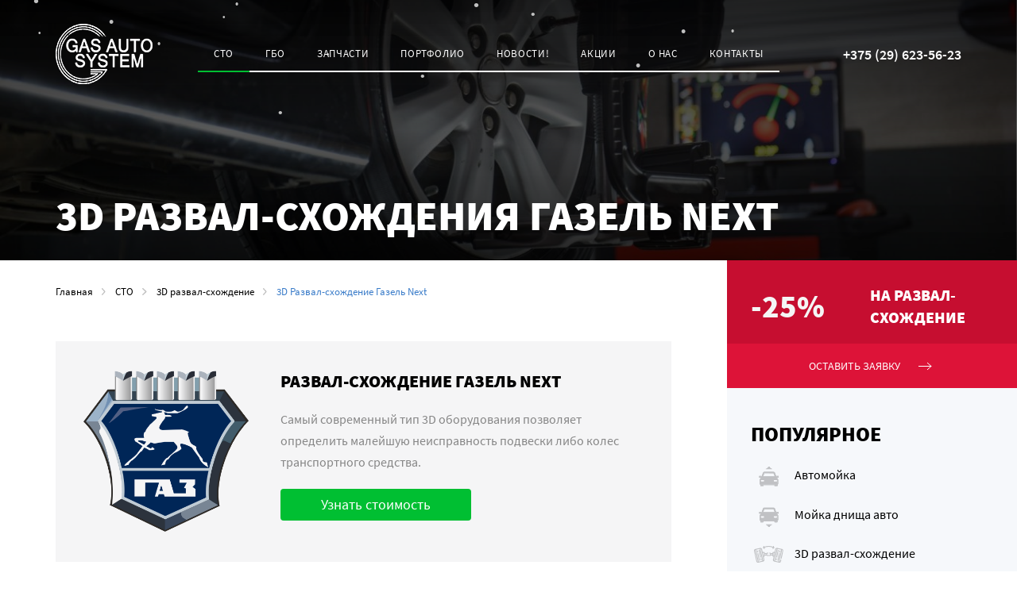

--- FILE ---
content_type: text/html; charset=utf-8
request_url: https://gasautosystem.com/sto/razval-skhozhdenie/3d-razval-skhozhdenie-gazel-next
body_size: 22846
content:
<!DOCTYPE html>
<html lang="ru-ru" dir="ltr" vocab="http://schema.org/">
    <head>
        <meta http-equiv="X-UA-Compatible" content="IE=edge">
        <meta name="viewport" content="width=device-width, initial-scale=1">
        <link rel="shortcut icon" href="/images/favicon-redesign.png">
        <link rel="apple-touch-icon" href="/images/favicon-redesign-apple.png">
        <meta charset="utf-8" />
	<base href="https://gasautosystem.com/sto/razval-skhozhdenie/3d-razval-skhozhdenie-gazel-next" />
	<meta name="description" content="3D Развал-Схождение в Минске для автомобилей Газель Next | современный 3D стенд Hunter | диагностика подвески | низкие цены | звоните и записывайтесь +375 29 623 56 23" />
	<meta name="generator" content="Joomla! - Open Source Content Management" />
	<title>3D Развал-схождение Газель Next</title>
	<link href="https://gasautosystem.com/sto/razval-skhozhdenie/3d-razval-skhozhdenie-gazel-next" rel="canonical" />
	<link href="/plugins/system/jce/css/content.css?d8cfeadad33e2dddec44542bff0afded" rel="stylesheet" />
	<link href="https://gasautosystem.com/media/zoo/applications/jbuniversal/assets/css/libs/fancybox.css?240" rel="stylesheet" />
	<link href="https://gasautosystem.com/cache/jbzoo_assets/media_zoo_applications_jbuniversal_templates_gasauto_assets_less_general_less.css?990" rel="stylesheet" />
	<link href="https://gasautosystem.com/cache/jbzoo_assets/modules_mod_jbzoo_currency_assets_less_rates_less.css?990" rel="stylesheet" />
	<link href="/templates/yootheme_gas/css/theme.9.css?1714640570" rel="stylesheet" />
	<link href="/templates/yootheme/css/theme.update.css?2.7.26" rel="stylesheet" />
	<link href="/templates/yootheme_gas/css/custom.css?2.7.26" rel="stylesheet" />
	<script src="/media/jui/js/jquery.min.js?d8cfeadad33e2dddec44542bff0afded"></script>
	<script src="/media/jui/js/jquery-noconflict.js?d8cfeadad33e2dddec44542bff0afded"></script>
	<script src="/media/jui/js/jquery-migrate.min.js?d8cfeadad33e2dddec44542bff0afded"></script>
	<script src="https://gasautosystem.com/media/zoo/applications/jbuniversal/assets/js/libs/browser.min.js?240"></script>
	<script src="https://gasautosystem.com/media/zoo/applications/jbuniversal/assets/js/libs/cookie.min.js?240"></script>
	<script src="https://gasautosystem.com/media/zoo/applications/jbuniversal/assets/js/helper.js?240"></script>
	<script src="https://gasautosystem.com/media/zoo/applications/jbuniversal/assets/js/widget.js?240"></script>
	<script src="https://gasautosystem.com/media/zoo/applications/jbuniversal/templates/gasauto/assets/js/jbzoo.js?322"></script>
	<script src="https://gasautosystem.com/media/zoo/applications/jbuniversal/assets/js/widget/goto.js?240"></script>
	<script src="https://gasautosystem.com/media/zoo/applications/jbuniversal/assets/js/widget/select.js?240"></script>
	<script src="https://gasautosystem.com/media/zoo/applications/jbuniversal/assets/js/widget/money.js?240"></script>
	<script src="https://gasautosystem.com/media/zoo/applications/jbuniversal/assets/js/widget/heightfix.js?240"></script>
	<script src="https://gasautosystem.com/modules/mod_jbzoo_currency/assets/js/switcher.js?240"></script>
	<script src="/templates/yootheme/vendor/assets/uikit/dist/js/uikit.min.js?2.7.26"></script>
	<script src="/templates/yootheme/vendor/assets/uikit/dist/js/uikit-icons-morgan-consulting.min.js?2.7.26"></script>
	<script src="/templates/yootheme/js/theme.js?2.7.26"></script>
	<script src="/templates/yootheme_gas/js/custom.js?2.7.26"></script>
	<script>
document.addEventListener('DOMContentLoaded', function() {
            Array.prototype.slice.call(document.querySelectorAll('a span[id^="cloak"]')).forEach(function(span) {
                span.innerText = span.textContent;
            });
        });	JBZoo.DEBUG = 0;
	jQuery.migrateMute = false;
	JBZoo.addVar("currencyList", {"default_cur":{"code":"default_cur","value":1,"name":"\u041f\u043e \u0443\u043c\u043e\u043b\u0447\u0430\u043d\u0438\u044e","format":{"symbol":"","round_type":"none","round_value":"2","num_decimals":"2","decimal_sep":".","thousands_sep":" ","format_positive":"%v%s","format_negative":"-%v%s"}},"%":{"code":"%","value":1,"name":"\u041f\u0440\u043e\u0446\u0435\u043d\u0442\u044b","format":{"symbol":"%","round_type":"none","round_value":"2","num_decimals":"2","decimal_sep":".","thousands_sep":" ","format_positive":"%v%s","format_negative":"-%v%s"}},"usd":{"code":"usd","value":1,"name":"\u0414\u043e\u043b\u043b\u0430\u0440","format":{"symbol":"$","round_type":"ceil","round_value":2,"num_decimals":0,"decimal_sep":".","thousands_sep":" ","format_positive":"%v %s","format_negative":"-%v %s"}},"byn":{"code":"byn","value":1,"name":"\u0411\u0435\u043b\u043e\u0440\u0443\u0441\u0441\u043a\u0438\u0439 \u0440\u0443\u0431\u043b\u044c","format":{"symbol":"\u0440\u0443\u0431.","round_type":"ceil","round_value":2,"num_decimals":0,"decimal_sep":".","thousands_sep":" ","format_positive":"%v %s","format_negative":"-%v %s"}},"rub":{"code":"rub","value":1,"name":"\u0420\u043e\u0441\u0441\u0438\u0439\u0441\u043a\u0438\u0439 \u0440\u0443\u0431\u043b\u044c","format":{"symbol":"RUB","round_type":"none","round_value":2,"num_decimals":2,"decimal_sep":".","thousands_sep":" ","format_positive":"%v %s","format_negative":"-%v %s"}},"eur":{"code":"default_cur","value":1,"name":"\u041f\u043e \u0443\u043c\u043e\u043b\u0447\u0430\u043d\u0438\u044e","format":{"symbol":"","round_type":"none","round_value":"2","num_decimals":"2","decimal_sep":".","thousands_sep":" ","format_positive":"%v%s","format_negative":"-%v%s"}}} );
	JBZoo.addVar("cartItems", {} );
	JBZoo.addVar("JBZOO_DIALOGBOX_OK", "\u041e\u041a" );
	JBZoo.addVar("JBZOO_DIALOGBOX_CANCEL", "\u041e\u0442\u043c\u0435\u043d\u0430" );
	jQuery(function($){ $(".jbzoo .jsGoto").JBZooGoto({}, 0); });
	jQuery(function($){ $(".jbzoo select").JBZooSelect({}, 0); });
	jQuery(function($){ $(".jsCurrencyModuleSwitcher").JBZooCurrencyModuleSwitcher({"target":".items"}, 0); });

	</script>
	<script>UIkit.icon.add('slidenav-next-large','<svg version="1.1" xmlns="http://www.w3.org/2000/svg" xmlns:xlink="http://www.w3.org/1999/xlink" x="0px" y="0px" width="13.8px" height="23.5px" viewBox="0 0 13.8 23.5" style="enable-background:new 0 0 13.8 23.5;" xml:space="preserve"><g id="multimedia-option" transform="translate(-100.98 0.5)"><g><g transform="translate(101.48 0)"><path d="M8.7,11.2L-0.1,20c-0.5,0.5-0.5,1.3,0,1.8l0.8,0.8c0.5,0.5,1.3,0.5,1.8,0l10.5-10.5c0.5-0.5,0.5-1.3,0-1.8L2.5-0.1C2-0.6,1.2-0.6,0.7-0.1l-0.8,0.8c-0.5,0.5-0.5,1.3,0,1.8L8.7,11.2z"/></g></g></g></svg>');

UIkit.icon.add('slidenav-previous-large','<svg version="1.1" xmlns="http://www.w3.org/2000/svg" xmlns:xlink="http://www.w3.org/1999/xlink" x="0px" y="0px"width="13.8px" height="23.5px" viewBox="0 0 13.8 23.5" style="enable-background:new 0 0 13.8 23.5;" xml:space="preserve"><g id="multimedia-option" transform="translate(-100.98 0.5)"><g transform="translate(101.48 0)"><path d="M4.1,11.2l8.8-8.8c0.5-0.5,0.5-1.3,0-1.8l-0.8-0.8c-0.5-0.5-1.3-0.5-1.8,0L-0.1,10.3c-0.5,0.5-0.5,1.3,0,1.8l10.5,10.5c0.5,0.5,1.3,0.5,1.8,0l0.8-0.8c0.5-0.5,0.5-1.3,0-1.8L4.1,11.2z"/></g></g></svg>');

UIkit.icon.add('totop','<svg version="1.1" xmlns="http://www.w3.org/2000/svg" xmlns:xlink="http://www.w3.org/1999/xlink" x="0px" y="0px" width="7.9px" height="16.4px" viewBox="0 0 7.9 16.4" style="enable-background:new 0 0 7.9 16.4;" xml:space="preserve"><g id="interface" transform="translate(0 -132)"><g transform="translate(0 132)"><path style="fill:#000;" d="M3.5,0.2L3.5,0.2L0.2,3.5C-0.1,3.8,0,4.2,0.2,4.4c0.2,0.2,0.6,0.2,0.8,0 l2.2-2.2v13.6c0,0.4,0.3,0.6,0.6,0.6c0.4,0,0.6-0.3,0.6-0.6V2.2l2.2,2.2c0.3,0.2,0.7,0.2,0.9-0.1c0.2-0.2,0.2-0.6,0-0.8L4.4,0.2 l0,0C4.2-0.1,3.7-0.1,3.5,0.2C3.5,0.2,3.5,0.2,3.5,0.2z"/></g></g></svg>');

UIkit.icon.add('slidenav-next','<svg xmlns="http://www.w3.org/2000/svg" width="16.41" height="7.949" viewBox="0 0 16.41 7.949"><g id="interface" transform="translate(0 -132)"><g transform="translate(0 132)"><path d="M16.222,135.521h0l-3.349-3.333a.641.641,0,0,0-.9.909l2.249,2.238H.641a.641.641,0,0,0,0,1.282H14.216l-2.249,2.238a.641.641,0,0,0,.9.909l3.349-3.333h0A.642.642,0,0,0,16.222,135.521Z" transform="translate(0 -132)" fill="#fff"/></g></g></svg>');

UIkit.icon.add('slidenav-previous','<svg version="1.1" xmlns="http://www.w3.org/2000/svg" xmlns:xlink="http://www.w3.org/1999/xlink" x="0px" y="0px" width="16.4px" height="7.9px" viewBox="0 0 16.4 7.9" style="enable-background:new 0 0 16.4 7.9;" xml:space="preserve"><g id="interface" transform="translate(0 -132)"><g transform="translate(0 132)"><path style="fill:#FFFFFF;"  d="M0.2,4.4L0.2,4.4l3.3,3.3C3.8,8,4.2,8,4.4,7.7c0.2-0.2,0.2-0.6,0-0.8L2.2,4.6 h13.6c0.4,0,0.6-0.3,0.6-0.6c0-0.4-0.3-0.6-0.6-0.6H2.2l2.2-2.2c0.2-0.3,0.2-0.7-0.1-0.9C4.1,0,3.8,0,3.5,0.2L0.2,3.5l0,0 C-0.1,3.8-0.1,4.2,0.2,4.4C0.2,4.4,0.2,4.4,0.2,4.4z"/></g></g></svg>');
(function(w,d,s,l,i){w[l]=w[l]||[];w[l].push({'gtm.start':
new Date().getTime(),event:'gtm.js'});var f=d.getElementsByTagName(s)[0],
j=d.createElement(s),dl=l!='dataLayer'?'&l='+l:'';j.async=true;j.src=
'https://www.googletagmanager.com/gtm.js?id='+i+dl;f.parentNode.insertBefore(j,f);
})(window,document,'script','dataLayer','GTM-MCSNL8G');

document.addEventListener("DOMContentLoaded", () => {
  const moduleHunt = document.querySelector("#module-hunt");
  const moduleHuntClose = document.querySelector("#img-close");
  const time = 604800000;

  const ruProduct = document.querySelector("#ru-prdocut-hunt");
  const engProduct = document.querySelector("#eng-prdocut-hunt");
  const html = document.querySelector("html");

  if (moduleHunt) {
    if (html.getAttribute("lang") === "ru-ru") {
      ruProduct.classList.remove("none-display");
      engProduct.classList.add("none-display");
    } else {
      ruProduct.classList.add("none-display");
      engProduct.classList.remove("none-display");
    }

    if (
      Date.now() - parseInt(localStorage.getItem("prevHours")) >= time ||
      localStorage.getItem("prevHours") === null
    ) {
      moduleHunt.classList.remove("hidden-hidden");
      moduleHuntClose.addEventListener("click", () => {
        moduleHunt.classList.add("hidden-hunter");
        localStorage.setItem("prevHours", Date.now());
      });
    } else {
      moduleHunt.classList.add("hidden-hidden");
    }
  }
});

</script>
	<script>var $theme = {};</script>

    
<!-- RadicalMicro: start -->

<script type="application/ld+json">{
    "@context": "https://schema.org",
    "@type": "BreadcrumbList",
    "itemListElement": [
        {
            "@type": "ListItem",
            "position": 1,
            "name": "Главная",
            "item": "https://gasautosystem.com/"
        },
        {
            "@type": "ListItem",
            "position": 2,
            "name": "СТО",
            "item": "/sto"
        },
        {
            "@type": "ListItem",
            "position": 3,
            "name": "3D развал-схождение",
            "item": "/sto/razval-skhozhdenie"
        },
        {
            "@type": "ListItem",
            "position": 4,
            "name": "3D Развал-схождение Газель Next",
            "item": "https://gasautosystem.com/sto/razval-skhozhdenie/3d-razval-skhozhdenie-gazel-next"
        }
    ]
}</script>
<!-- RadicalMicro: end -->
</head>
    <body class="">

        
        
        <div class="tm-page">

                        
<div class="tm-header-mobile uk-hidden@m">


    <div class="uk-navbar-container">
        <nav uk-navbar>

                        <div class="uk-navbar-left">

                
                                <a class="uk-navbar-toggle" href="#tm-mobile" uk-toggle>
                    <div uk-navbar-toggle-icon></div>
                                    </a>
                
                
            </div>
            
                        <div class="uk-navbar-center">
                <a class="uk-navbar-item uk-logo" href="https://gasautosystem.com/">
                    <img alt="AllAuto" src="/templates/yootheme/cache/logo-blue-redesign-1d1caac7.png" srcset="/templates/yootheme/cache/logo-blue-redesign-1d1caac7.png 122w" sizes="(min-width: 122px) 122px" data-width="122" data-height="76">                </a>
            </div>
            
            
        </nav>
    </div>

    

<div id="tm-mobile" uk-offcanvas mode="slide" overlay>
    <div class="uk-offcanvas-bar">

        <button class="uk-offcanvas-close" type="button" uk-close></button>

        
            
<div class="uk-child-width-1-1" uk-grid>    <div>
<div class="uk-panel" id="module-menu-mobile">

    
    
<ul class="uk-nav uk-nav-default">
    
	<li class="item-117 uk-active"><a href="/sto"> СТО</a></li>
	<li class="item-148"><a href="/gbo"> ГБО</a></li>
	<li class="item-135"><a href="/zapchasti"> Запчасти</a></li>
	<li class="item-205"><a href="/portfolio"> Портфолио</a></li>
	<li class="item-198"><a href="/blog"> Новости!</a></li>
	<li class="item-167"><a href="/aktsii"> Акции</a></li>
	<li class="item-200"><a href="/o-kompanii"> О нас</a></li>
	<li class="item-118"><a href="/kontakty"> Контакты</a></li></ul>

</div>
</div></div>

            
    </div>
</div>

</div>


<div class="tm-header uk-visible@m" uk-header>



        <div uk-sticky media="@m" cls-active="uk-navbar-sticky" sel-target=".uk-navbar-container">
    
        <div class="uk-navbar-container">

            <div class="uk-container">
                <nav class="uk-navbar" uk-navbar="{&quot;align&quot;:&quot;left&quot;,&quot;boundary&quot;:&quot;.tm-header .uk-navbar-container&quot;,&quot;container&quot;:&quot;.tm-header &gt; [uk-sticky]&quot;}">

                                        <div class="uk-navbar-left">

                                                    
<a href="https://gasautosystem.com/" class="uk-navbar-item uk-logo">
    <img alt="AllAuto" src="/templates/yootheme/cache/logo-blue-redesign-1d1caac7.png" srcset="/templates/yootheme/cache/logo-blue-redesign-1d1caac7.png 122w" sizes="(min-width: 122px) 122px" data-width="122" data-height="76"><img class="uk-logo-inverse" alt="AllAuto" src="/templates/yootheme/cache/logo-white-redesign-5585af12.png" srcset="/templates/yootheme/cache/logo-white-redesign-5585af12.png 122w" sizes="(min-width: 122px) 122px" data-width="122" data-height="76"></a>
                                                    
                        
                    </div>
                    
                    
                                        <div class="uk-navbar-right">

                                                    
<ul class="uk-navbar-nav">
    
	<li class="item-117 uk-active"><a href="/sto"> СТО</a></li>
	<li class="item-148"><a href="/gbo"> ГБО</a></li>
	<li class="item-135"><a href="/zapchasti"> Запчасти</a></li>
	<li class="item-205"><a href="/portfolio"> Портфолио</a></li>
	<li class="item-198"><a href="/blog"> Новости!</a></li>
	<li class="item-167"><a href="/aktsii"> Акции</a></li>
	<li class="item-200"><a href="/o-kompanii"> О нас</a></li>
	<li class="item-118"><a href="/kontakty"> Контакты</a></li></ul>

                        
                        
<div class="uk-navbar-item" id="module-116">

    
    
<div class="uk-margin-remove-last-child custom" ><div class="header__contacts">
<div class="header__contacts-phone"><a href="tel:+375296235623"><span>+375 (29) 623-56-23</span></a></div>
</div></div>

</div>


                    </div>
                    
                </nav>
            </div>

        </div>

        </div>
    





</div>
            
            

            
            <div id="system-message-container" data-messages="[]">
</div>

            <!-- Builder #page --><style>#page\#0-0-0-0 { margin-top: 65px; } #page\#0 > div { height: 328px; position: relative; } </style>
<div id="page#0" class="uk-section-default uk-light uk-position-relative" tm-header-transparent="light">
        <div data-src="/templates/yootheme/cache/3d-rezval-shozdenie-4d511544.jpeg" data-srcset="/templates/yootheme/cache/3d-rezval-shozdenie-a15b87d0.jpeg 768w, /templates/yootheme/cache/3d-rezval-shozdenie-735c54ba.jpeg 1024w, /templates/yootheme/cache/3d-rezval-shozdenie-13e42d14.jpeg 1366w, /templates/yootheme/cache/3d-rezval-shozdenie-a0d4a32a.jpeg 1600w, /templates/yootheme/cache/3d-rezval-shozdenie-4d511544.jpeg 1920w" data-sizes="(max-aspect-ratio: 1920/1080) 178vh" uk-img class="uk-background-norepeat uk-background-cover uk-background-center-center uk-section uk-section-small">    
        
                <div class="uk-position-cover" style="background-color: rgba(0, 0, 0, 0.61); background-image: linear-gradient(rgba(0, 0, 0, 0.61) 0%, rgba(12, 12, 12, 0.43) 23.65%, rgba(36, 36, 36, 0.13) 50%, rgba(0, 0, 0, 0.61) 100%); background-clip: padding-box"></div>        
        
            
                                <div class="uk-container uk-position-relative">                
                                        <div class="tm-header-placeholder uk-margin-remove-adjacent"></div>                    
                    <div class="tm-grid-expand uk-child-width-1-1 uk-grid-margin" uk-grid>
<div class="uk-grid-item-match uk-flex-bottom uk-light">
    
        
            
                        <div class="uk-panel uk-width-1-1">            
                
                    
<h1 id="page#0-0-0-0">        3D развал-схождения Газель Next    </h1>
                
                        </div>
            
        
    
</div>
</div>
                                </div>
                
            
        
        </div>
    
</div>

<div class="service uk-section-muted uk-section uk-section-large uk-padding-remove-top uk-padding-remove-bottom">
    
        
        
        
            
                                <div class="uk-container">                
                    
                    <div class="tm-grid-expand uk-grid-collapse" uk-grid>
<div class="uk-width-expand@m service__content">
    
        
            
            
                
                    

    <div>
        <ul class="uk-breadcrumb uk-margin-remove-bottom">
        
                            <li><a href="/">Главная</a></li>
            
        
                            <li><a href="/sto">СТО</a></li>
            
        
                            <li><a href="/sto/razval-skhozhdenie">3D развал-схождение </a></li>
            
        
                            <li><span>3D Развал-схождение Газель Next</span></li>
            
        
        </ul>
    </div>

<div class="uk-card uk-card-default uk-card-body uk-margin-remove-first-child service__info">
    
        <div class="uk-child-width-expand" uk-grid>            <div class="uk-width-1-3@s"><img class="el-image" alt="gaz-logo" data-src="/templates/yootheme/cache/gaz-80d1ea10.png" data-srcset="/templates/yootheme/cache/gaz-80d1ea10.png 400w" data-sizes="(min-width: 400px) 400px" data-width="400" data-height="400" uk-img></div>            <div class="uk-margin-remove-first-child">
                                    

        
                <h3 class="el-title uk-h4 uk-margin-top uk-margin-remove-bottom">                        Развал-схождение Газель Next                    </h3>        
        
    
        
        
                <div class="el-content uk-panel uk-margin-top"><p>Самый современный тип 3D оборудования позволяет определить малейшую неисправность подвески либо колес транспортного средства.</p></div>        
        
                <div class="uk-margin-top"><a href="#service-form" uk-scroll class="el-link uk-button uk-button-primary">Узнать стоимость</a></div>        
                
            </div>        </div>

    
</div>
<div class="service__props uk-margin">
    <div class="uk-child-width-1-1 uk-child-width-auto@m uk-grid-large uk-grid-match" uk-grid>        <div>
<div class="el-item uk-panel uk-margin-remove-first-child">
    
                        
                    

        
                <div class="el-title uk-margin-top uk-margin-remove-bottom">                        Стоимость от                    </div>        
        
    
        
        
                <div class="el-content uk-panel"><div>24 руб.</div></div>        
        
        
        
        
    
</div></div>
        <div>
<div class="el-item uk-panel uk-margin-remove-first-child">
    
                        
                    

        
                <div class="el-title uk-margin-top uk-margin-remove-bottom">                        Время, от                    </div>        
        
    
        
        
                <div class="el-content uk-panel"><div>0,5 часа</div></div>        
        
        
        
        
    
</div></div>
        <div>
<div class="el-item uk-panel uk-margin-remove-first-child">
    
                        
                    

        
                <div class="el-title uk-margin-top uk-margin-remove-bottom">                        Гарантия                    </div>        
        
    
        
        
                <div class="el-content uk-panel"><ul class="uk-subnav uk-subnav-divider" uk-margin="">
<li>30 дней</li>
<li>2 000 км.</li>
</ul></div>        
        
        
        
        
    
</div></div>
        </div>

</div>

<div class="uk-panel">
    
    
<div class="uk-margin-remove-last-child custom" ><div class="uk-panel uk-margin-remove-first-child uk-margin uk-margin-medium-top uk-light" style="background: #C60E30; color: #fff; padding: 30px;">
<div class="uk-child-width-expand uk-grid" uk-grid><!--<div class="uk-width-1-2@m uk-first-column"><img src="/templates/yootheme/cache/20-2c9a8151.webp" sizes="(min-width: 300px) 300px" srcset="/templates/yootheme/cache/20-2c9a8151.webp 300w, /templates/yootheme/cache/20-acc58502.webp 600w" alt="" class="el-image" data-src="/templates/yootheme/cache/20-2c9a8151.webp" data-srcset="/templates/yootheme/cache/20-2c9a8151.webp 300w, /templates/yootheme/cache/20-acc58502.webp 600w" data-sizes="(min-width: 300px) 300px" data-width="300" data-height="300" uk-img /></div>-->
<div class="uk-width-1-2@m uk-first-column">
<h3 class="el-title uk-margin-remove-bottom">Скидка -25%</h3>
<div class="el-meta uk-margin-top">Не упусти свой шанс!!!&nbsp;Каждый понедельник скидка -25%! Только предварительная запись!</div>
</div>
<div class="uk-margin-remove-first-child">
<div class="el-content uk-panel uk-margin-top"><ol>
<li>Позвоните +375&nbsp; 29&nbsp;623-5-623&nbsp;</li>
<li>Запишитесь</li>
<li>Назовите кодовое слово «САЙТ»</li>
</ol></div>
</div>
</div>
</div>
<h2 class="uk-h3">Стоимость развал-схождения в Минске</h2>
<div class="uk-panel uk-text-meta uk-text-emphasis uk-margin">
<p>Внимание! Диагностика подвески обязательна для предоставления гарантии по развал-схождению.</p>
</div>
<div class="uk-overflow-auto service__table">
<table class="uk-table uk-table-divider uk-table-hover uk-table-small uk-table-middle">
<thead>
<tr><th>&nbsp;</th><th>
<table>
<tbody>
<tr>
<td class="uk-table-expand uk-h6">1 ось</td>
<td class="uk-table-expand uk-h6">2 оси</td>
</tr>
</tbody>
</table>
</th></tr>
</thead>
<tbody>
<tr class="el-item">
<td>
<div class="el-title">Легковой авто</div>
</td>
<td>
<div class="el-meta uk-text-meta">
<table>
<tbody>
<tr>
<td><span class="uk-text-emphasis">50,00</span><span class="uk-text-emphasis"></span><span class="uk-text-emphasis"> руб.</span>&nbsp;</td>
<td><span class="uk-text-emphasis">60,00 руб.</span>&nbsp;</td>
</tr>
</tbody>
</table>
</div>
</td>
</tr>
<tr class="el-item">
<td>
<div class="el-title">Внедорожник или микроавтобус</div>
</td>
<td>
<div class="el-meta uk-text-meta">
<table>
<tbody>
<tr>
<td><span class="uk-text-emphasis">60,00 руб.</span></td>
<td><span class="uk-text-emphasis">80,00 руб.</span></td>
</tr>
</tbody>
</table>
</div>
</td>
</tr>
<tr class="el-item">
<td>
<div class="el-title">Рамный авто</div>
</td>
<td>
<div class="el-meta uk-text-meta">
<table>
<tbody>
<tr>
<td><span class="uk-text-emphasis">70,00 руб.</span></td>
<td><span class="uk-text-emphasis">100,00 руб.</span></td>
</tr>
</tbody>
</table>
</div>
</td>
</tr>
<tr class="el-item">
<div class="el-meta uk-text-meta">
<td>Tesla</td>
<td style="text-align: center;"><span class="uk-text-emphasis">от 80,00 руб, без снятия защиты&nbsp;</span></td>
</tr>
<div style="text-align: center;">30,00 руб.</div>
</div>
<tr class="el-item">
<td>
<div class="el-title">Проверка углов развал-схождения</div>
</td>
<td>
<div class="el-meta uk-text-meta">
<div style="text-align: center;">30,00 руб.</div>
</div>
</td>
</tr>
<tr class="el-item">
<td>
<div class="el-title">Диагностика подвески</div>
</td>
<td>
<div class="el-meta uk-text-meta">
<div style="text-align: center;">25,00 руб.</div>
</div>
</td>
</tr>
<tr class="el-item">
<td>
<div class="el-title">Выдача справки (заключения) СТО</div>
</td>
<td>
<div class="el-meta uk-text-meta">
<div style="text-align: center;">10,00 руб.</div>
</div>
</td>
</tr>
</tbody>
</table>
</div>
<div class="uk-panel uk-text-meta uk-text-emphasis uk-margin">
<p>Внимание! В случае залома заржавевших развальных болтов, шпилек, рулевых тяг Исполнитель ответственности не несёт! Работы по замене и восстановлению оплачиваются клиентом дополнительно.<br />*Стоимость разработки рулевых тяг передней/задней оси 15,00 и 15,00 рублей соотв.<br />*Снятие и установка колпаков, прикрученных к колесному диску болтами оплачивается дополнительно!</p>
</div></div>

</div>
<div class="uk-panel uk-margin"><p>Диагностика на 3D стенде позволяет проверить не только угол установки колес, но и:   </p>
<ul>
<li>Вылет, ширину и диаметр автомобильных дисков; </li>
<li>Текущее состояние подвески;       </li>
<li>Положение осей колес.</li>
</ul>
<p>Важность проверки данных параметров, в особенности — состояния подвески, сложно переоценить. Они оказывают самое непосредственное влияние на управляемость транспортным средством, его маневренность. Своевременное выявление всех неисправностей и их устранение — залог безопасности водителя и комфортной езды по дорожным покрытиям любого типа.</p></div>
                
            
        
    
</div>

<div class="uk-grid-item-match uk-width-auto@m uk-position-relative service__sidebar sidebar sidebar_service">
        <div class="uk-tile-muted uk-tile">    
        
            
            
                
                    
<div class="uk-panel">
    
    
<div class="uk-margin-remove-last-child custom" ><div class="uk-panel uk-margin-remove-first-child sidebar__promo uk-margin" data-id="page#1-0-1-0">
    
                        
                    

        
                <h3 class="el-title uk-margin-remove-top uk-margin-remove-bottom">                        на развал-схождение                    </h3>        
                <div class="el-meta uk-text-meta">-25%</div>        
    
        
        
        
        
                <div><a href="/sto/razval-skhozhdenie" class="el-link uk-button uk-button-text">Оставить заявку</a></div>        
        
        
    
</div></div>

</div>

<h4 class="uk-h3 uk-visible@s">        Популярное    </h4>
<ul class="uk-list uk-visible@s">
    <li class="el-item">                
    <div class="uk-grid-small uk-child-width-expand uk-flex-nowrap uk-flex-middle" uk-grid>        <div class="uk-width-auto"><a href="/?Itemid=185"><img class="el-image" alt data-src="/images/ico-wash-top.svg" uk-img></a></div>        <div>
            <div class="el-content uk-panel"><a href="/?Itemid=185" class="el-link uk-margin-remove-last-child">Автомойка</a></div>        </div>
    </div>
            </li>

    <li class="el-item">                
    <div class="uk-grid-small uk-child-width-expand uk-flex-nowrap uk-flex-middle" uk-grid>        <div class="uk-width-auto"><a href="/?Itemid=185"><img class="el-image" alt data-src="/images/ico-wash-bottom.svg" uk-img></a></div>        <div>
            <div class="el-content uk-panel"><a href="/?Itemid=185" class="el-link uk-margin-remove-last-child">Мойка днища авто</a></div>        </div>
    </div>
            </li>

    <li class="el-item">                
    <div class="uk-grid-small uk-child-width-expand uk-flex-nowrap uk-flex-middle" uk-grid>        <div class="uk-width-auto"><a href="/sto/razval-skhozhdenie"><img class="el-image" alt data-src="/images/ico-camber-toe.svg" uk-img></a></div>        <div>
            <div class="el-content uk-panel"><a href="/sto/razval-skhozhdenie" class="el-link uk-margin-remove-last-child">3D развал-схождение</a></div>        </div>
    </div>
            </li>

    <li class="el-item">                
    <div class="uk-grid-small uk-child-width-expand uk-flex-nowrap uk-flex-middle" uk-grid>        <div class="uk-width-auto"><a href="/?Itemid=192"><img class="el-image" alt data-src="/images/ico-anti-corrosion.svg" uk-img></a></div>        <div>
            <div class="el-content uk-panel"><a href="/?Itemid=192" class="el-link uk-margin-remove-last-child">Антикоррозийная обработка</a></div>        </div>
    </div>
            </li>

    <li class="el-item">                
    <div class="uk-grid-small uk-child-width-expand uk-flex-nowrap uk-flex-middle" uk-grid>        <div class="uk-width-auto"><a href="/sto/zapravka-i-remont-avtokondicionerov"><img class="el-image" alt data-src="/images/ico-condition.svg" uk-img></a></div>        <div>
            <div class="el-content uk-panel"><a href="/sto/zapravka-i-remont-avtokondicionerov" class="el-link uk-margin-remove-last-child">Заправка автокондиционеров</a></div>        </div>
    </div>
            </li>

    <li class="el-item">                
    <div class="uk-grid-small uk-child-width-expand uk-flex-nowrap uk-flex-middle" uk-grid>        <div class="uk-width-auto"><a href="/sto/avtoelektrik"><img class="el-image" alt data-src="/images/ico-electric.svg" uk-img></a></div>        <div>
            <div class="el-content uk-panel"><a href="/sto/avtoelektrik" class="el-link uk-margin-remove-last-child">Автоэлектрик</a></div>        </div>
    </div>
            </li>

    <li class="el-item">                
    <div class="uk-grid-small uk-child-width-expand uk-flex-nowrap uk-flex-middle" uk-grid>        <div class="uk-width-auto"><a href="/sto/kompleksnaya-raskoksovka-tsilindro-porshnevoj-gruppy-po-tehnologii-bg"><img class="el-image" alt data-src="/images/ico-bg.svg" uk-img></a></div>        <div>
            <div class="el-content uk-panel"><a href="/sto/kompleksnaya-raskoksovka-tsilindro-porshnevoj-gruppy-po-tehnologii-bg" class="el-link uk-margin-remove-last-child">Комплексная раскоксовка</a></div>        </div>
    </div>
            </li>

    <li class="el-item">                
    <div class="uk-grid-small uk-child-width-expand uk-flex-nowrap uk-flex-middle" uk-grid>        <div class="uk-width-auto"><a href="/portfolio/portfolio-gbo"><img class="el-image" alt data-src="/images/ico-gbo.svg" uk-img></a></div>        <div>
            <div class="el-content uk-panel"><a href="/portfolio/portfolio-gbo" class="el-link uk-margin-remove-last-child">ГБО</a></div>        </div>
    </div>
            </li>

    <li class="el-item">                
    <div class="uk-grid-small uk-child-width-expand uk-flex-nowrap uk-flex-middle" uk-grid>        <div class="uk-width-auto"><a href="/sto"><img class="el-image" alt data-src="/images/ico-sto.svg" uk-img></a></div>        <div>
            <div class="el-content uk-panel"><a href="/sto" class="el-link uk-margin-remove-last-child">СТО</a></div>        </div>
    </div>
            </li>
</ul>
                
            
        
        </div>
    
</div>
</div>
                                </div>
                
            
        
    
</div>

<div class="portfolio-module uk-section-muted uk-section uk-section-large uk-padding-remove-bottom">
    
        
        
        
            
                                <div class="uk-container">                
                    
                    <div class="tm-grid-expand uk-grid-column-collapse uk-child-width-1-1 uk-grid-margin" uk-grid>
<div>
    
        
            
            
                
                    
<h2 class="uk-heading-small uk-margin-large uk-margin-remove-top">        Наши работы    </h2>
<div uk-slider class="portfolio-module__slider uk-margin">
    <div class="uk-position-relative">
                <div class="uk-slider-container uk-slider-container-offset">
        
            <ul class="uk-slider-items uk-grid">                                <li class="el-item uk-width-1-2 uk-width-1-3@s uk-width-1-4@m">
<div class="uk-card uk-card-default uk-display-block uk-link-toggle" href="/portfolio/razval-skhozhdenie/i7391">
        
            <div>
    <div class="uk-card-media-top">
                <a href="/portfolio/razval-skhozhdenie/i7391">
         

                    <img class="el-image" alt uk-img="target: !.uk-slider-items" data-src="/templates/yootheme/cache/tundra-a4c207cc.jpeg" data-srcset="/templates/yootheme/cache/tundra-a4c207cc.jpeg 276w, /templates/yootheme/cache/tundra-77149e15.jpeg 552w" data-sizes="(min-width: 276px) 276px" data-width="276" data-height="160">        
                </a>
            </div>
    <div class="uk-card-body">
                <h3 class="el-title uk-margin-remove-bottom">                        Toyota Tundra                    </h3>        
        
        
                <div class="el-link uk-margin-top"><a href="/portfolio/razval-skhozhdenie/i7391" class="uk-button uk-button-text">Подробнее</a></div>            </div>



</div>
        
</div></li>                                <li class="el-item uk-width-1-2 uk-width-1-3@s uk-width-1-4@m">
<div class="uk-card uk-card-default uk-display-block uk-link-toggle" href="/portfolio/razval-skhozhdenie/i7390">
        
            <div>
    <div class="uk-card-media-top">
                <a href="/portfolio/razval-skhozhdenie/i7390">
         

                    <img class="el-image" alt uk-img="target: !.uk-slider-items" data-src="/templates/yootheme/cache/03_20231031_120417-4d118abd.jpeg" data-srcset="/templates/yootheme/cache/03_20231031_120417-4d118abd.jpeg 276w, /templates/yootheme/cache/03_20231031_120417-9ec71364.jpeg 552w" data-sizes="(min-width: 276px) 276px" data-width="276" data-height="160">        
                </a>
            </div>
    <div class="uk-card-body">
                <h3 class="el-title uk-margin-remove-bottom">                        Dodge Challenger                    </h3>        
        
        
                <div class="el-link uk-margin-top"><a href="/portfolio/razval-skhozhdenie/i7390" class="uk-button uk-button-text">Подробнее</a></div>            </div>



</div>
        
</div></li>                                <li class="el-item uk-width-1-2 uk-width-1-3@s uk-width-1-4@m">
<div class="uk-card uk-card-default uk-display-block uk-link-toggle" href="/portfolio/razval-skhozhdenie/i7343">
        
            <div>
    <div class="uk-card-media-top">
                <a href="/portfolio/razval-skhozhdenie/i7343">
         

                    <img class="el-image" alt uk-img="target: !.uk-slider-items" data-src="/templates/yootheme/cache/20220622_112718_1-1bfcf51a.jpeg" data-srcset="/templates/yootheme/cache/20220622_112718_1-1bfcf51a.jpeg 276w, /templates/yootheme/cache/20220622_112718_1-c82a6cc3.jpeg 552w" data-sizes="(min-width: 276px) 276px" data-width="276" data-height="160">        
                </a>
            </div>
    <div class="uk-card-body">
                <h3 class="el-title uk-margin-remove-bottom">                        Maserati                    </h3>        
        
        
                <div class="el-link uk-margin-top"><a href="/portfolio/razval-skhozhdenie/i7343" class="uk-button uk-button-text">Подробнее</a></div>            </div>



</div>
        
</div></li>                                <li class="el-item uk-width-1-2 uk-width-1-3@s uk-width-1-4@m">
<div class="uk-card uk-card-default uk-display-block uk-link-toggle" href="/portfolio/razval-skhozhdenie/i7317">
        
            <div>
    <div class="uk-card-media-top">
                <a href="/portfolio/razval-skhozhdenie/i7317">
         

                    <img class="el-image" alt uk-img="target: !.uk-slider-items" data-src="/templates/yootheme/cache/03_20211224_122532_1-be8d8dc8.jpeg" data-srcset="/templates/yootheme/cache/03_20211224_122532_1-be8d8dc8.jpeg 276w, /templates/yootheme/cache/03_20211224_122532_1-6d5b1411.jpeg 552w" data-sizes="(min-width: 276px) 276px" data-width="276" data-height="160">        
                </a>
            </div>
    <div class="uk-card-body">
                <h3 class="el-title uk-margin-remove-bottom">                        Chevrolet Camaro                    </h3>        
        
        
                <div class="el-link uk-margin-top"><a href="/portfolio/razval-skhozhdenie/i7317" class="uk-button uk-button-text">Подробнее</a></div>            </div>



</div>
        
</div></li>                                <li class="el-item uk-width-1-2 uk-width-1-3@s uk-width-1-4@m">
<div class="uk-card uk-card-default uk-display-block uk-link-toggle" href="/portfolio/razval-skhozhdenie/i7297">
        
            <div>
    <div class="uk-card-media-top">
                <a href="/portfolio/razval-skhozhdenie/i7297">
         

                    <img class="el-image" alt uk-img="target: !.uk-slider-items" data-src="/templates/yootheme/cache/tesla-d8ca1c76.jpeg" data-srcset="/templates/yootheme/cache/tesla-d8ca1c76.jpeg 276w, /templates/yootheme/cache/tesla-0b1c85af.jpeg 552w" data-sizes="(min-width: 276px) 276px" data-width="276" data-height="160">        
                </a>
            </div>
    <div class="uk-card-body">
                <h3 class="el-title uk-margin-remove-bottom">                        Tesla                    </h3>        
        
        
                <div class="el-link uk-margin-top"><a href="/portfolio/razval-skhozhdenie/i7297" class="uk-button uk-button-text">Подробнее</a></div>            </div>



</div>
        
</div></li>                                <li class="el-item uk-width-1-2 uk-width-1-3@s uk-width-1-4@m">
<div class="uk-card uk-card-default uk-display-block uk-link-toggle" href="/portfolio/razval-skhozhdenie/i7296">
        
            <div>
    <div class="uk-card-media-top">
                <a href="/portfolio/razval-skhozhdenie/i7296">
         

                    <img class="el-image" alt uk-img="target: !.uk-slider-items" data-src="/templates/yootheme/cache/192-168-12-120_1_20211007_175844-d13d9e1c.jpeg" data-srcset="/templates/yootheme/cache/192-168-12-120_1_20211007_175844-d13d9e1c.jpeg 276w, /templates/yootheme/cache/192-168-12-120_1_20211007_175844-02eb07c5.jpeg 552w" data-sizes="(min-width: 276px) 276px" data-width="276" data-height="160">        
                </a>
            </div>
    <div class="uk-card-body">
                <h3 class="el-title uk-margin-remove-bottom">                        Maserati                    </h3>        
        
        
                <div class="el-link uk-margin-top"><a href="/portfolio/razval-skhozhdenie/i7296" class="uk-button uk-button-text">Подробнее</a></div>            </div>



</div>
        
</div></li>                                <li class="el-item uk-width-1-2 uk-width-1-3@s uk-width-1-4@m">
<div class="uk-card uk-card-default uk-display-block uk-link-toggle" href="/portfolio/razval-skhozhdenie/i7295">
        
            <div>
    <div class="uk-card-media-top">
                <a href="/portfolio/razval-skhozhdenie/i7295">
         

                    <img class="el-image" alt uk-img="target: !.uk-slider-items" data-src="/templates/yootheme/cache/2021_10_07_131846-d394f708.jpeg" data-srcset="/templates/yootheme/cache/2021_10_07_131846-d394f708.jpeg 276w, /templates/yootheme/cache/2021_10_07_131846-4a8ed991.jpeg 552w" data-sizes="(min-width: 276px) 276px" data-width="276" data-height="160">        
                </a>
            </div>
    <div class="uk-card-body">
                <h3 class="el-title uk-margin-remove-bottom">                        Tesla Y                    </h3>        
        
        
                <div class="el-link uk-margin-top"><a href="/portfolio/razval-skhozhdenie/i7295" class="uk-button uk-button-text">Подробнее</a></div>            </div>



</div>
        
</div></li>                                <li class="el-item uk-width-1-2 uk-width-1-3@s uk-width-1-4@m">
<div class="uk-card uk-card-default uk-display-block uk-link-toggle" href="/portfolio/razval-skhozhdenie/i7294">
        
            <div>
    <div class="uk-card-media-top">
                <a href="/portfolio/razval-skhozhdenie/i7294">
         

                    <img class="el-image" alt uk-img="target: !.uk-slider-items" data-src="/templates/yootheme/cache/2021_10_07_131829-4ec51230.jpeg" data-srcset="/templates/yootheme/cache/2021_10_07_131829-4ec51230.jpeg 276w, /templates/yootheme/cache/2021_10_07_131829-953c8ef0.jpeg 552w" data-sizes="(min-width: 276px) 276px" data-width="276" data-height="160">        
                </a>
            </div>
    <div class="uk-card-body">
                <h3 class="el-title uk-margin-remove-bottom">                        BMW i3                    </h3>        
        
        
                <div class="el-link uk-margin-top"><a href="/portfolio/razval-skhozhdenie/i7294" class="uk-button uk-button-text">Подробнее</a></div>            </div>



</div>
        
</div></li>                                <li class="el-item uk-width-1-2 uk-width-1-3@s uk-width-1-4@m">
<div class="uk-card uk-card-default uk-display-block uk-link-toggle" href="/portfolio/razval-skhozhdenie/i7293">
        
            <div>
    <div class="uk-card-media-top">
                <a href="/portfolio/razval-skhozhdenie/i7293">
         

                    <img class="el-image" alt uk-img="target: !.uk-slider-items" data-src="/templates/yootheme/cache/2021_10_07_131754-1fddaa81.jpeg" data-srcset="/templates/yootheme/cache/2021_10_07_131754-1fddaa81.jpeg 276w, /templates/yootheme/cache/2021_10_07_131754-8c2dadfd.jpeg 552w" data-sizes="(min-width: 276px) 276px" data-width="276" data-height="160">        
                </a>
            </div>
    <div class="uk-card-body">
                <h3 class="el-title uk-margin-remove-bottom">                        Maserati                    </h3>        
        
        
                <div class="el-link uk-margin-top"><a href="/portfolio/razval-skhozhdenie/i7293" class="uk-button uk-button-text">Подробнее</a></div>            </div>



</div>
        
</div></li>                                <li class="el-item uk-width-1-2 uk-width-1-3@s uk-width-1-4@m">
<div class="uk-card uk-card-default uk-display-block uk-link-toggle" href="/portfolio/razval-skhozhdenie/i7292">
        
            <div>
    <div class="uk-card-media-top">
                <a href="/portfolio/razval-skhozhdenie/i7292">
         

                    <img class="el-image" alt uk-img="target: !.uk-slider-items" data-src="/templates/yootheme/cache/2021_10_07_131652-b82f8fb1.jpeg" data-srcset="/templates/yootheme/cache/2021_10_07_131652-b82f8fb1.jpeg 276w, /templates/yootheme/cache/2021_10_07_131652-92a7fc08.jpeg 552w" data-sizes="(min-width: 276px) 276px" data-width="276" data-height="160">        
                </a>
            </div>
    <div class="uk-card-body">
                <h3 class="el-title uk-margin-remove-bottom">                        Ford Mustang                    </h3>        
        
        
                <div class="el-link uk-margin-top"><a href="/portfolio/razval-skhozhdenie/i7292" class="uk-button uk-button-text">Подробнее</a></div>            </div>



</div>
        
</div></li>                            </ul>

                </div>
        
                
<div class="uk-visible@s">    <a class="el-slidenav uk-slidenav-large uk-position-center-left-out" href="#" uk-slidenav-previous uk-slider-item="previous" uk-toggle="cls: uk-position-center-left-out uk-position-center-left; mode: media; media: @xl"></a>    <a class="el-slidenav uk-slidenav-large uk-position-center-right-out" href="#" uk-slidenav-next uk-slider-item="next" uk-toggle="cls: uk-position-center-right-out uk-position-center-right; mode: media; media: @xl"></a></div>
        
    </div>

    
</div>

<div class="portfolio-module__more uk-margin-large">
    
    
        
        
<a class="el-content uk-button uk-button-primary" href="/portfolio/razval-skhozhdenie">
    
        Все работы    
    
</a>


        
    
    
</div>

                
            
        
    
</div>
</div>
                                </div>
                
            
        
    
</div>

<div class="uk-section-muted uk-section uk-section-large">
    
        
        
        
            
                                <div class="uk-container">                
                    
                    <div class="tm-grid-expand uk-grid-column-collapse uk-child-width-1-1 uk-grid-margin" uk-grid uk-height-match="target: .uk-card">
<div>
    
        
            
            
                
                    
<h2 class="uk-heading-small uk-margin-large uk-margin-remove-top">        Отзывы    </h2>
<div uk-slider class="reviews uk-margin">
    <div class="uk-position-relative">
                <div class="uk-slider-container">
        
            <ul class="uk-slider-items uk-grid">                                <li class="el-item uk-width-1-1 uk-width-1-2@m">
<div class="uk-card uk-card-default uk-card-body">
        
                        <div>
<div class="el-content uk-panel">Делаю уже более 2ух лет здесь развал-схождение для своих автомобилей. Очень компетентный мастер. Перед тем как делать развал, всегда "тресут" подвеску. Смотрят подвеску хорошо, но ничего не впаривают. И что очень важно - это единственное место где когда делают развал ставят гири, всё делает чётко по нормам! Езжу сам и рекомендую знакомым!</div>
<div class="uk-grid-medium uk-margin-medium-top" uk-grid>
    <div class="uk-width-auto@s">
         

                    <img class="el-image" alt uk-img="target: !.uk-slider-items" data-src="/templates/yootheme/cache/133-e9aee2bb.jpeg" data-srcset="/templates/yootheme/cache/133-e9aee2bb.jpeg 70w, /templates/yootheme/cache/133-3847b125.jpeg 140w" data-sizes="(min-width: 70px) 70px" data-width="70" data-height="70">        
            </div>
    <div class="uk-width-expand@s">
                <h5 class="el-title uk-margin-remove-bottom">                        Александр                    </h5>        
                <div class="el-meta uk-text-meta uk-text-emphasis">BMW X5</div>            </div>
</div>

</div>            
        
</div></li>                                <li class="el-item uk-width-1-1 uk-width-1-2@m">
<div class="uk-card uk-card-default uk-card-body">
        
                        <div>
<div class="el-content uk-panel">Буду обращаться ещё, т.к. всё было сделано качественно, быстро. Сотрудник объяснил всё толково и доходчиво, со всеми ньюансами! Такой сотрудник (не помню имя), на вес золото. Запомнилась его фраза, что после,  проделанной его работы, он спит спокойно! Золотые слова! Приехал к назначенному времени, меня уже ждали, сразу на стенд, всё быстро с рассказами и какие могут быть нюансы. Буду обращаться ещё!</div>
<div class="uk-grid-medium uk-margin-medium-top" uk-grid>
    <div class="uk-width-auto@s">
         

                    <img class="el-image" alt uk-img="target: !.uk-slider-items" data-src="/templates/yootheme/cache/131-183e4dd0.jpeg" data-srcset="/templates/yootheme/cache/131-183e4dd0.jpeg 70w, /templates/yootheme/cache/131-e2e212a8.jpeg 140w" data-sizes="(min-width: 70px) 70px" data-width="70" data-height="70">        
            </div>
    <div class="uk-width-expand@s">
                <h5 class="el-title uk-margin-remove-bottom">                        Nikolay                    </h5>        
            </div>
</div>

</div>            
        
</div></li>                                <li class="el-item uk-width-1-1 uk-width-1-2@m">
<div class="uk-card uk-card-default uk-card-body">
        
                        <div>
<div class="el-content uk-panel">После ремонта заехал на сход развал...сделали  быстро, качественно... всем доволен .. машина едет ровно</div>
<div class="uk-grid-medium uk-margin-medium-top" uk-grid>
    <div class="uk-width-auto@s">
         

                    <img class="el-image" alt uk-img="target: !.uk-slider-items" data-src="/templates/yootheme/cache/132-7cde362e.jpeg" data-srcset="/templates/yootheme/cache/132-7cde362e.jpeg 70w, /templates/yootheme/cache/132-b8ade3c3.jpeg 140w" data-sizes="(min-width: 70px) 70px" data-width="70" data-height="70">        
            </div>
    <div class="uk-width-expand@s">
                <h5 class="el-title uk-margin-remove-bottom">                        Александр Серебров                    </h5>        
                <div class="el-meta uk-text-meta uk-text-emphasis">Fiat</div>            </div>
</div>

</div>            
        
</div></li>                                <li class="el-item uk-width-1-1 uk-width-1-2@m">
<div class="uk-card uk-card-default uk-card-body">
        
                        <div>
<div class="el-content uk-panel">Приехал к согласованному времени, сразу заехал, без ожидания. Мастер Александр корректен, сделал всё достаточно быстро. Администратор дружелюбен, вежлив. Беларусь меняется, факт. Данные развал-схождения машины занесли в базу, для анализа в следующий визит. Очень доволен. Спасибо, и удачи! Приеду в следующий раз именно к вам.</div>
<div class="uk-grid-medium uk-margin-medium-top" uk-grid>
    <div class="uk-width-auto@s">
         

                    <img class="el-image" alt uk-img="target: !.uk-slider-items" data-src="/templates/yootheme/cache/134-b51ec1d2.jpeg" data-srcset="/templates/yootheme/cache/134-b51ec1d2.jpeg 70w, /templates/yootheme/cache/134-0c320115.jpeg 140w" data-sizes="(min-width: 70px) 70px" data-width="70" data-height="70">        
            </div>
    <div class="uk-width-expand@s">
                <h5 class="el-title uk-margin-remove-bottom">                        Николай Баранов                    </h5>        
                <div class="el-meta uk-text-meta uk-text-emphasis">Volkswagen</div>            </div>
</div>

</div>            
        
</div></li>                                <li class="el-item uk-width-1-1 uk-width-1-2@m">
<div class="uk-card uk-card-default uk-card-body">
        
                        <div>
<div class="el-content uk-panel">Порадовало профессиональное отношение к авто, аккуратное откручивание закисших болтов и гаек, работа без спешки и рекомендации мастера Сергея по обслуживанию.
Пожалуй, лучший сервис из тех, где выставлял углы установки колес в последние годы.</div>
<div class="uk-grid-medium uk-margin-medium-top" uk-grid>
    <div class="uk-width-auto@s">
         

                    <img class="el-image" alt uk-img="target: !.uk-slider-items" data-src="/templates/yootheme/cache/135-206e1547.jpeg" data-srcset="/templates/yootheme/cache/135-206e1547.jpeg 70w, /templates/yootheme/cache/135-8cd853f3.jpeg 140w" data-sizes="(min-width: 70px) 70px" data-width="70" data-height="70">        
            </div>
    <div class="uk-width-expand@s">
                <h5 class="el-title uk-margin-remove-bottom">                        MA                    </h5>        
                <div class="el-meta uk-text-meta uk-text-emphasis">BMW X5</div>            </div>
</div>

</div>            
        
</div></li>                                <li class="el-item uk-width-1-1 uk-width-1-2@m">
<div class="uk-card uk-card-default uk-card-body">
        
                        <div>
<div class="el-content uk-panel">Делаю развал схождение здесь уже 3-й год подряд , очень качественный сервис  и специалисты , Спасибо</div>
<div class="uk-grid-medium uk-margin-medium-top" uk-grid>
    <div class="uk-width-auto@s">
         

                    <img class="el-image" alt uk-img="target: !.uk-slider-items" data-src="/templates/yootheme/cache/138-fdee286b.jpeg" data-srcset="/templates/yootheme/cache/138-fdee286b.jpeg 70w, /templates/yootheme/cache/138-be7cc2f8.jpeg 140w" data-sizes="(min-width: 70px) 70px" data-width="70" data-height="70">        
            </div>
    <div class="uk-width-expand@s">
                <h5 class="el-title uk-margin-remove-bottom">                        Artur Baranau                    </h5>        
                <div class="el-meta uk-text-meta uk-text-emphasis">Passat B7</div>            </div>
</div>

</div>            
        
</div></li>                                <li class="el-item uk-width-1-1 uk-width-1-2@m">
<div class="uk-card uk-card-default uk-card-body">
        
                        <div>
<div class="el-content uk-panel">Ребята делают отличный развал-схождения! Наткнулся как раз после ремонта рулевой рейки. Ещё и на скидку 30% нарвался, летняя акция у них (где-то на сайте кодовое слово нашёл, уже и не вспомню что за оно). Скрупулёзность и сервис это конечно ваша фишка. Огромное спасибо за такую работу, в следующий раз 100% только к вам!</div>
<div class="uk-grid-medium uk-margin-medium-top" uk-grid>
    <div class="uk-width-auto@s">
         

                    <img class="el-image" alt uk-img="target: !.uk-slider-items" data-src="/templates/yootheme/cache/136-448e6eb9.jpeg" data-srcset="/templates/yootheme/cache/136-448e6eb9.jpeg 70w, /templates/yootheme/cache/136-d697a298.jpeg 140w" data-sizes="(min-width: 70px) 70px" data-width="70" data-height="70">        
            </div>
    <div class="uk-width-expand@s">
                <h5 class="el-title uk-margin-remove-bottom">                        Сергей Трушко                    </h5>        
                <div class="el-meta uk-text-meta uk-text-emphasis">Audi A7</div>            </div>
</div>

</div>            
        
</div></li>                                <li class="el-item uk-width-1-1 uk-width-1-2@m">
<div class="uk-card uk-card-default uk-card-body">
        
                        <div>
<div class="el-content uk-panel">Спасибо, за прекрасное обслуживание. Порадовало очень классное оборудование и чудесный специалист, который настраивал развал. Побольше бы таких сто и специалистов. Всем рекомендую специалиста Валентина.</div>
<div class="uk-grid-medium uk-margin-medium-top" uk-grid>
    <div class="uk-width-auto@s">
         

                    <img class="el-image" alt uk-img="target: !.uk-slider-items" data-src="/templates/yootheme/cache/137-d1feba2c.jpeg" data-srcset="/templates/yootheme/cache/137-d1feba2c.jpeg 70w, /templates/yootheme/cache/137-567df07e.jpeg 140w" data-sizes="(min-width: 70px) 70px" data-width="70" data-height="70">        
            </div>
    <div class="uk-width-expand@s">
                <h5 class="el-title uk-margin-remove-bottom">                        Roman Bolonnikov                    </h5>        
                <div class="el-meta uk-text-meta uk-text-emphasis">Renault</div>            </div>
</div>

</div>            
        
</div></li>                            </ul>

                </div>
        
                
<div class="uk-visible@s">    <a class="el-slidenav uk-slidenav-large uk-position-center-left-out" href="#" uk-slidenav-previous uk-slider-item="previous" uk-toggle="cls: uk-position-center-left-out uk-position-center-left; mode: media; media: @xl"></a>    <a class="el-slidenav uk-slidenav-large uk-position-center-right-out" href="#" uk-slidenav-next uk-slider-item="next" uk-toggle="cls: uk-position-center-right-out uk-position-center-right; mode: media; media: @xl"></a></div>        
    </div>

    
</div>

                
            
        
    
</div>
</div>
                                </div>
                
            
        
    
</div>

<div class="service uk-section-muted uk-section uk-section-large uk-padding-remove-top">
    
        
        
        
            
                                <div class="uk-container">                
                    
                    <div class="tm-grid-expand uk-grid-collapse uk-child-width-1-1" uk-grid>
<div class="service__content">
    
        
            
            
                
                    <div class="uk-panel uk-margin"><h2>Развал-схождение на автомобиле Газель Next необходимо производить по нескольким причинам:</h2>
<ol>
<li>Повышается курсовая устойчивость, т.е. при прямолинейном движении автомобиль не будет уводить в сторону.</li>
<li>Автомобиль станет более послушным в управлении, более маневренным, уменьшится вероятность сноса оси, что может привести к неуправляемому заносу.</li>
<li>При качественно произведенных работах по регулировке развал-схождения колес Вашего автомобиля, снижается расход топлива, а также продлевается срок службы автомобильных шин.</li>
</ol>
<p>Услуга развал-схождения колёс представляет собой диагностику угла установки колёс на специальном стенде. Специалист проверяет:</p>
<p><strong>Схождение.</strong> Это угол между плоскостью вращения колеса и продольной осью автомобиля. То есть если виртуально «распилить» днище ровной вертикальной линией, колёса должны вращаться в плоскости, строго параллельной этой линии. Отклонения от этой параллели под углом называют отрицательным или положительным схождением.</p>
<p><strong>Развал.</strong> Это угол между плоскостью вращения колеса и вертикалью. То есть колесо должно вращаться строго вертикально, не отклоняясь в стороны, чтобы центральная линия вращающегося колеса образовывала перпендикулярную дороге линию.</p>
<p><strong>Кастер</strong>. Это продольный наклон оси поворота. Другими словами — угол между вертикалью и осью поворота вращающегося колеса в плоскости, которая параллельна продольной оси. Этот параметр редко нуждается в регулировке, в отличие как раз от развала и схождения.</p>
<p>Наша компания производит регулировку развал-схождения для автомобилей <strong>Газель Next.</strong></p>
<h3><strong>В компании «ГазАвтоСистем» для регулировки развал-схождения используется </strong><strong>современный 3D стенд HUNTER</strong><strong>.</strong></h3>
<p>Трёхмерные мишени и 4 цифровые камеры обеспечивают высокую точность и скорость измерений, адаптер касается колеса прорезиненным ободом, исключая контакт с диском и его повреждение. Компьютер мгновенно показывает углы симметрии и смещение оси, а высоту подвески можно измерить в режиме реального времени.</p>
<h4><strong>Хотите провести регулировку развал-схождения для</strong><strong> Газель Next </strong><strong>на современном высокоточном 3D стенде?</strong></h4></div>
<ul class="uk-list uk-column-1-3@m">
    <li class="el-item">                
    <div class="el-content uk-panel"><a href="/sto/razval-skhozhdenie/3d-razval-skhozhdenie-reno" class="el-link uk-margin-remove-last-child"><p>3D Развал-схождение Рено</p></a></div>            </li>

    <li class="el-item">                
    <div class="el-content uk-panel"><a href="/sto/razval-skhozhdenie/3d-razval-skhozhdenie-lada" class="el-link uk-margin-remove-last-child"><p>3D Развал-схождение Лада</p></a></div>            </li>

    <li class="el-item">                
    <div class="el-content uk-panel"><a href="/sto/razval-skhozhdenie/3d-razval-skhozhdenie-opel" class="el-link uk-margin-remove-last-child"><p>3D Развал-схождение Опель</p></a></div>            </li>

    <li class="el-item">                
    <div class="el-content uk-panel"><a href="/sto/razval-skhozhdenie/3d-razval-skhozhdenie-nissan" class="el-link uk-margin-remove-last-child"><p>3D Развал-схождение Ниссан</p></a></div>            </li>

    <li class="el-item">                
    <div class="el-content uk-panel"><a href="/sto/razval-skhozhdenie/3d-razval-skhozhdenie-fiat" class="el-link uk-margin-remove-last-child"><p>3D Развал-схождение Фиат</p></a></div>            </li>

    <li class="el-item">                
    <div class="el-content uk-panel"><a href="/sto/razval-skhozhdenie/3d-razval-skhozhdenie-tojota" class="el-link uk-margin-remove-last-child"><p>3D Развал-схождение Тойота</p></a></div>            </li>

    <li class="el-item">                
    <div class="el-content uk-panel"><a href="/sto/razval-skhozhdenie/3d-razval-skhozhdenie-ford" class="el-link uk-margin-remove-last-child"><p>3D Развал-схождение Форд</p></a></div>            </li>

    <li class="el-item">                
    <div class="el-content uk-panel"><a href="/sto/razval-skhozhdenie/3d-razval-skhozhdenie-mazda" class="el-link uk-margin-remove-last-child"><p>3D Развал-схождение Мазда</p></a></div>            </li>

    <li class="el-item">                
    <div class="el-content uk-panel"><a href="/sto/razval-skhozhdenie/3d-razval-skhozhdenie-dzhilli" class="el-link uk-margin-remove-last-child"><p>3D Развал-схождение Джили</p></a></div>            </li>

    <li class="el-item">                
    <div class="el-content uk-panel"><a href="/sto/razval-skhozhdenie/3d-razval-skhozhdenie-mitsubisi" class="el-link uk-margin-remove-last-child"><p>3D Развал-схождение Мицубиси</p></a></div>            </li>

    <li class="el-item">                
    <div class="el-content uk-panel"><a href="/sto/razval-skhozhdenie/3d-razval-skhozhdenie-gaz" class="el-link uk-margin-remove-last-child"><p>3D Развал-схождение ГАЗ</p></a></div>            </li>

    <li class="el-item">                
    <div class="el-content uk-panel"><a href="/sto/razval-skhozhdenie/3d-razval-skhozhdenie-deu" class="el-link uk-margin-remove-last-child"><p>3D Развал-схождение Дэу</p></a></div>            </li>

    <li class="el-item">                
    <div class="el-content uk-panel"><a href="/sto/razval-skhozhdenie/3d-razval-skhozhdenie-vaz" class="el-link uk-margin-remove-last-child"><p>3D Развал-схождение ВАЗ</p></a></div>            </li>

    <li class="el-item">                
    <div class="el-content uk-panel"><a href="/sto/razval-skhozhdenie/3d-razval-skhozhdenie-khjondaj" class="el-link uk-margin-remove-last-child"><p>3D Развал-схождение Хёндай</p></a></div>            </li>

    <li class="el-item">                
    <div class="el-content uk-panel"><a href="/sto/razval-skhozhdenie/3d-razval-skhozhdenie-uaz" class="el-link uk-margin-remove-last-child"><p>3D Развал-схождение УАЗ</p></a></div>            </li>

    <li class="el-item">                
    <div class="el-content uk-panel"><a href="/sto/razval-skhozhdenie/3d-razval-skhozhdenie-sitroen" class="el-link uk-margin-remove-last-child"><p>3D Развал-схождение Ситроен</p></a></div>            </li>

    <li class="el-item">                
    <div class="el-content uk-panel"><a href="/sto/razval-skhozhdenie/3d-razval-skhozhdenie-pezho" class="el-link uk-margin-remove-last-child"><p>3D Развал-схождение Пежо</p></a></div>            </li>

    <li class="el-item">                
    <div class="el-content uk-panel"><a href="/sto/razval-skhozhdenie/3d-razval-skhozhdenie-kia" class="el-link uk-margin-remove-last-child"><p>3D Развал-схождение Киа</p></a></div>            </li>

    <li class="el-item">                
    <div class="el-content uk-panel"><a href="/sto/razval-skhozhdenie/3d-razval-skhozhdenie-suzuki" class="el-link uk-margin-remove-last-child"><p>3D Развал-схождение Сузуки</p></a></div>            </li>

    <li class="el-item">                
    <div class="el-content uk-panel"><a href="/sto/razval-skhozhdenie/3d-razval-skhozhdenie-khonda" class="el-link uk-margin-remove-last-child"><p>3D Развал-схождение Хонда</p></a></div>            </li>

    <li class="el-item">                
    <div class="el-content uk-panel"><a href="/sto/razval-skhozhdenie/3d-razval-skhozhdenie-bmv" class="el-link uk-margin-remove-last-child"><p>3D Развал-схождение БМВ</p></a></div>            </li>

    <li class="el-item">                
    <div class="el-content uk-panel"><a href="/sto/razval-skhozhdenie/3d-razval-skhozhdenie-audi" class="el-link uk-margin-remove-last-child"><p>3D Развал-схождение Ауди</p></a></div>            </li>

    <li class="el-item">                
    <div class="el-content uk-panel"><a href="/sto/razval-skhozhdenie/3d-razval-skhozhdenie-niva" class="el-link uk-margin-remove-last-child"><p>3D Развал-схождение Нива</p></a></div>            </li>

    <li class="el-item">                
    <div class="el-content uk-panel"><a href="/sto/razval-skhozhdenie/3d-razval-skhozhdenie-vol-vo" class="el-link uk-margin-remove-last-child"><p>3D Развал-схождение Вольво</p></a></div>            </li>

    <li class="el-item">                
    <div class="el-content uk-panel"><a href="/sto/razval-skhozhdenie/3d-razval-skhozhdenie-shevrole" class="el-link uk-margin-remove-last-child"><p>3D Развал-схождение Шевроле</p></a></div>            </li>

    <li class="el-item">                
    <div class="el-content uk-panel"><a href="/sto/razval-skhozhdenie/3d-razval-skhozhdenie-fol-ksvagen" class="el-link uk-margin-remove-last-child"><p>3D Развал-схождение Фольксваген</p></a></div>            </li>

    <li class="el-item">                
    <div class="el-content uk-panel"><a href="/sto/razval-skhozhdenie/3d-razval-skhozhdenie-mersedes" class="el-link uk-margin-remove-last-child"><p>3D Развал-схождение Мерседес</p></a></div>            </li>

    <li class="el-item">                
    <div class="el-content uk-panel"><a href="/sto/razval-skhozhdenie/3d-razval-skhozhdenie-uaz-hunter" class="el-link uk-margin-remove-last-child"><p>3D Развал-схождение УАЗ Hunter</p></a></div>            </li>

    <li class="el-item">                
    <div class="el-content uk-panel"><a href="/sto/razval-skhozhdenie/3d-razval-skhozhdenie-uaz-patriot" class="el-link uk-margin-remove-last-child"><p>3D Развал-схождение УАЗ Патриот</p></a></div>            </li>

    <li class="el-item">                
    <div class="el-content uk-panel"><a href="/sto/razval-skhozhdenie/3d-razval-skhozhdenie-gazel-biznes" class="el-link uk-margin-remove-last-child"><p>3D Развал-схождение Газель Бизнес</p></a></div>            </li>

    <li class="el-item">                
    <div class="el-content uk-panel"><a href="/sto/remont-dvigatelya/remont-dvigatelya-gazel-sobol" class="el-link uk-margin-remove-last-child"><p>3D Развал-схождение Газель Соболь</p></a></div>            </li>

    <li class="el-item">                
    <div class="el-content uk-panel"><a href="/sto/razval-skhozhdenie/3d-razval-skhozhdenie-moskvich" class="el-link uk-margin-remove-last-child"><p>3D Развал-схождение Москвич</p></a></div>            </li>

    <li class="el-item">                
    <div class="el-content uk-panel"><a href="/sto/razval-skhozhdenie/3d-razval-skhozhdenie-zaz" class="el-link uk-margin-remove-last-child"><p>3D Развал-схождение ЗАЗ</p></a></div>            </li>

    <li class="el-item">                
    <div class="el-content uk-panel"><a href="/sto/razval-skhozhdenie/3d-razval-skhozhdenie-zoti" class="el-link uk-margin-remove-last-child"><p>3D Развал-схождение Зоти</p></a></div>            </li>

    <li class="el-item">                
    <div class="el-content uk-panel"><a href="/sto/razval-skhozhdenie/3d-razval-skhozhdenie-tesla" class="el-link uk-margin-remove-last-child"><p>3D Развал-схождение Тесла</p></a></div>            </li>

    <li class="el-item">                
    <div class="el-content uk-panel"><a href="/sto/razval-skhozhdenie/3d-razval-skhozhdenie-subaru" class="el-link uk-margin-remove-last-child"><p>3D Развал-схождение Субару</p></a></div>            </li>

    <li class="el-item">                
    <div class="el-content uk-panel"><a href="/sto/razval-skhozhdenie/3d-razval-skhozhdenie-ssangjong" class="el-link uk-margin-remove-last-child"><p>3D Развал-схождение СсангЙонг</p></a></div>            </li>

    <li class="el-item">                
    <div class="el-content uk-panel"><a href="/sto/razval-skhozhdenie/3d-razval-skhozhdenie-smart" class="el-link uk-margin-remove-last-child"><p>3D Развал-схождение Смарт</p></a></div>            </li>

    <li class="el-item">                
    <div class="el-content uk-panel"><a href="/sto/razval-skhozhdenie/3d-razval-skhozhdenie-seat" class="el-link uk-margin-remove-last-child"><p>3D Развал-схождение Сеат</p></a></div>            </li>

    <li class="el-item">                
    <div class="el-content uk-panel"><a href="/sto/razval-skhozhdenie/3d-razval-skhozhdenie-saab" class="el-link uk-margin-remove-last-child"><p>3D Развал-схождение Сааб</p></a></div>            </li>

    <li class="el-item">                
    <div class="el-content uk-panel"><a href="/sto/razval-skhozhdenie/3d-razval-skhozhdenie-rover" class="el-link uk-margin-remove-last-child"><p>3D Развал-схождение Ровер</p></a></div>            </li>

    <li class="el-item">                
    <div class="el-content uk-panel"><a href="/sto/razval-skhozhdenie/3d-razval-skhozhdenie-porshe" class="el-link uk-margin-remove-last-child"><p>3D Развал-схождение Порше</p></a></div>            </li>

    <li class="el-item">                
    <div class="el-content uk-panel"><a href="/sto/razval-skhozhdenie/3d-razval-skhozhdenie-pontiak" class="el-link uk-margin-remove-last-child"><p>3D Развал-схождение Понтиак</p></a></div>            </li>

    <li class="el-item">                
    <div class="el-content uk-panel"><a href="/sto/razval-skhozhdenie/3d-razval-skhozhdenie-mini" class="el-link uk-margin-remove-last-child"><p>3D Развал-схождение Мини</p></a></div>            </li>

    <li class="el-item">                
    <div class="el-content uk-panel"><a href="/sto/razval-skhozhdenie/3d-razval-skhozhdenie-m-dzhi" class="el-link uk-margin-remove-last-child"><p>3D Развал-схождение М Джи</p></a></div>            </li>

    <li class="el-item">                
    <div class="el-content uk-panel"><a href="/sto/razval-skhozhdenie/3d-razval-skhozhdenie-mazerati" class="el-link uk-margin-remove-last-child"><p>3D Развал-схождение Мазерати</p></a></div>            </li>

    <li class="el-item">                
    <div class="el-content uk-panel"><a href="/sto/razval-skhozhdenie/3d-razval-skhozhdenie-linkol-n" class="el-link uk-margin-remove-last-child"><p>3D Развал-схождение Линкольн</p></a></div>            </li>

    <li class="el-item">                
    <div class="el-content uk-panel"><a href="/sto/razval-skhozhdenie/3d-razval-skhozhdenie-lifan" class="el-link uk-margin-remove-last-child"><p>3D Развал-схождение Лифан</p></a></div>            </li>

    <li class="el-item">                
    <div class="el-content uk-panel"><a href="/sto/razval-skhozhdenie/3d-razval-skhozhdenie-leksus" class="el-link uk-margin-remove-last-child"><p>3D Развал-схождение Лексус</p></a></div>            </li>

    <li class="el-item">                
    <div class="el-content uk-panel"><a href="/sto/razval-skhozhdenie/3d-razval-skhozhdenie-lend-rover" class="el-link uk-margin-remove-last-child"><p>3D Развал-схождение Ленд Ровер</p></a></div>            </li>

    <li class="el-item">                
    <div class="el-content uk-panel"><a href="/sto/razval-skhozhdenie/3d-razval-skhozhdenie-lyancha" class="el-link uk-margin-remove-last-child"><p>3D Развал-схождение Лянча</p></a></div>            </li>

    <li class="el-item">                
    <div class="el-content uk-panel"><a href="/sto/razval-skhozhdenie/3d-razval-skhozhdenie-dzhip" class="el-link uk-margin-remove-last-child"><p>3D Развал-схождение Джип</p></a></div>            </li>

    <li class="el-item">                
    <div class="el-content uk-panel"><a href="/sto/razval-skhozhdenie/3d-razval-skhozhdenie-yaguar" class="el-link uk-margin-remove-last-child"><p>3D Развал-схождение Ягуар</p></a></div>            </li>

    <li class="el-item">                
    <div class="el-content uk-panel"><a href="/sto/razval-skhozhdenie/3d-razval-skhozhdenie-isuzu" class="el-link uk-margin-remove-last-child"><p>3D Развал-схождение Исузу</p></a></div>            </li>

    <li class="el-item">                
    <div class="el-content uk-panel"><a href="/sto/razval-skhozhdenie/3d-razval-skhozhdenie-infiniti" class="el-link uk-margin-remove-last-child"><p>3D Развал-схождение Инфинити</p></a></div>            </li>

    <li class="el-item">                
    <div class="el-content uk-panel"><a href="/sto/razval-skhozhdenie/3d-razval-skhozhdenie-khammer" class="el-link uk-margin-remove-last-child"><p>3D Развал-схождение Хаммер</p></a></div>            </li>

    <li class="el-item">                
    <div class="el-content uk-panel"><a href="/sto/razval-skhozhdenie/3d-razval-skhozhdenie-khaval" class="el-link uk-margin-remove-last-child"><p>3D Развал-схождение Хавал</p></a></div>            </li>

    <li class="el-item">                
    <div class="el-content uk-panel"><a href="/sto/razval-skhozhdenie/3d-razval-skhozhdenie-grejt-uoll" class="el-link uk-margin-remove-last-child"><p>3D Развал-схождение Грейт Уолл</p></a></div>            </li>

    <li class="el-item">                
    <div class="el-content uk-panel"><a href="/sto/razval-skhozhdenie/3d-razval-skhozhdenie-dzhi-em-si" class="el-link uk-margin-remove-last-child"><p>3D Развал-схождение Джи эм си</p></a></div>            </li>

    <li class="el-item">                
    <div class="el-content uk-panel"><a href="/sto/razval-skhozhdenie/3d-razval-skhozhdenie-dodzh" class="el-link uk-margin-remove-last-child"><p>3D Развал-схождение Додж</p></a></div>            </li>

    <li class="el-item">                
    <div class="el-content uk-panel"><a href="/sto/razval-skhozhdenie/3d-razval-skhozhdenie-datsan" class="el-link uk-margin-remove-last-child"><p>3D Развал-схождение Датсан</p></a></div>            </li>

    <li class="el-item">                
    <div class="el-content uk-panel"><a href="/sto/razval-skhozhdenie/3d-razval-skhozhdenie-dajkhatsu" class="el-link uk-margin-remove-last-child"><p>3D Развал-схождение Дайхатсу</p></a></div>            </li>

    <li class="el-item">                
    <div class="el-content uk-panel"><a href="/sto/razval-skhozhdenie/3d-razval-skhozhdenie-dachiya" class="el-link uk-margin-remove-last-child"><p>3D Развал-схождение Дачия</p></a></div>            </li>

    <li class="el-item">                
    <div class="el-content uk-panel"><a href="/sto/razval-skhozhdenie/3d-razval-skhozhdenie-krajsler" class="el-link uk-margin-remove-last-child"><p>3D Развал-схождение Крайслер</p></a></div>            </li>

    <li class="el-item">                
    <div class="el-content uk-panel"><a href="/sto/razval-skhozhdenie/3d-razval-skhozhdenie-cheri" class="el-link uk-margin-remove-last-child"><p>3D Развал-схождение Чери</p></a></div>            </li>

    <li class="el-item">                
    <div class="el-content uk-panel"><a href="/sto/razval-skhozhdenie/3d-razval-skhozhdenie-changan" class="el-link uk-margin-remove-last-child"><p>3D Развал-схождение Чанган</p></a></div>            </li>

    <li class="el-item">                
    <div class="el-content uk-panel"><a href="/sto/razval-skhozhdenie/3d-razval-skhozhdenie-kadillak" class="el-link uk-margin-remove-last-child"><p>3D Развал-схождение Кадиллак</p></a></div>            </li>

    <li class="el-item">                
    <div class="el-content uk-panel"><a href="/sto/razval-skhozhdenie/3d-razval-skhozhdenie-bid" class="el-link uk-margin-remove-last-child"><p>3D Развал-схождение БИД</p></a></div>            </li>

    <li class="el-item">                
    <div class="el-content uk-panel"><a href="/sto/razval-skhozhdenie/3d-razval-skhozhdenie-b-yuik" class="el-link uk-margin-remove-last-child"><p>3D Развал-схождение Бьюик</p></a></div>            </li>

    <li class="el-item">                
    <div class="el-content uk-panel"><a href="/sto/razval-skhozhdenie/3d-razval-skhozhdenie-bentli" class="el-link uk-margin-remove-last-child"><p>3D Развал-схождение Бентли</p></a></div>            </li>

    <li class="el-item">                
    <div class="el-content uk-panel"><a href="/sto/razval-skhozhdenie/3d-razval-skhozhdenie-al-fa-romeo" class="el-link uk-margin-remove-last-child"><p>3D Развал-схождение Альфа Ромео</p></a></div>            </li>

    <li class="el-item">                
    <div class="el-content uk-panel"><a href="/sto/razval-skhozhdenie/3d-razval-skhozhdenie-akura" class="el-link uk-margin-remove-last-child"><p>3D Развал-схождение Акура</p></a></div>            </li>
</ul>
                
            
        
    
</div>
</div>
                                </div>
                
            
        
    
</div>

<div class="uk-section-muted uk-section uk-padding-remove-top uk-padding-remove-bottom">
    
        
        
        
            
                                <div class="uk-container">                
                    
                    <div class="tm-grid-expand uk-grid-column-collapse uk-grid-margin" uk-grid uk-height-match="target: .uk-card">
<div class="uk-width-2-3@m">
    
        
            
            
                
                    <div class="main-form"><div id="service-form" class="uk-card uk-card-large uk-card-body uk-padding-remove-left uk-card-secondary">
    <h3>Оставить заявку на развал-схождение 3д</h3>
    <form>
        <div uk-grid uk-grid-margin>
            <div class="uk-width-1-3@s">
                <input class="uk-input required" name="service" placeholder="Услуга" type="text">
            </div>
            <div class="uk-width-1-3@s">
                <input class="uk-input required" name="date" placeholder="Дата" type="text">
            </div>
            <div class="uk-width-1-3@s">
                <input class="uk-input required" name="auto" placeholder="Автомобиль" type="text">
            </div>
            <div class="uk-width-1-3@s">
                <input class="uk-input required" name="phone" placeholder="Контактный телефон" type="text">
            </div>
            <div class="uk-width-2-3@s">
                <input class="uk-input required" name="comment" placeholder="Примечание" type="text">
            </div>
            <div class="uk-width-1-1">
                <button class="uk-button uk-button-primary rf-button-send">Отправить</button>
            </div>
        </div>
	</form>
</div></div>
                
            
        
    
</div>

<div class="uk-width-1-3@m">
    
        
            
            
                
                    
<div class="main-form-image uk-margin">
        <div class="tm-mask-default uk-inline"><img class="el-image" alt data-src="/templates/yootheme/cache/img-sto-725a92b3.jpeg" data-srcset="/templates/yootheme/cache/img-sto-e4fddbf1.jpeg 768w, /templates/yootheme/cache/img-sto-725a92b3.jpeg 800w" data-sizes="(min-width: 800px) 800px" data-width="800" data-height="450" uk-img></div>    
    
</div>

                
            
        
    
</div>
</div>
                                </div>
                
            
        
    
</div>

<div class="services-module uk-section-muted uk-section">
    
        
        
        
            
                                <div class="uk-container">                
                    
                    <div class="tm-grid-expand uk-grid-column-collapse uk-child-width-1-1 uk-grid-margin" uk-grid>
<div>
    
        
            
            
                
                    
<h2 class="uk-h3 uk-margin-large uk-margin-remove-top">        Похожие услуги    </h2>
<div uk-slider class="services-module__slider uk-margin">
    <div class="uk-position-relative">
                <div class="uk-slider-container uk-slider-container-offset">
        
            <ul class="uk-slider-items uk-grid">                                <li class="el-item uk-width-1-2 uk-width-1-3@s uk-width-1-3@m">
<div class="uk-card uk-card-default uk-height-1-1 uk-display-block uk-link-toggle" href="/sto/avtoelektrik/avtoelektrik-akura">
        
            <div class="uk-height-1-1">

    <div class="uk-grid-collapse uk-height-1-1" uk-grid>
        <div class="uk-card-media-left uk-width-1-3@m uk-cover-container">

                        <a href="/sto/avtoelektrik/avtoelektrik-akura">
             

                            <img class="el-image" alt uk-img="target: !.uk-slider-items" uk-cover data-src="/component/ajax/?p=image&amp;src=WyJpbWFnZXNcL3NpdGVcL2F2dG9lbGVjdHJpY2suanBnIixbWyJkb1Jlc2l6ZSIsWzE4MCwxMDEsMTgwLDEwMV1dLFsiZG9Dcm9wIixbMTgwLDcwLDAsMTVdXV1d&amp;hash=a2fde346ca1d5934d4bee73ce6e8399b" data-srcset="/component/ajax/?p=image&amp;src=WyJpbWFnZXNcL3NpdGVcL2F2dG9lbGVjdHJpY2suanBnIixbWyJkb1Jlc2l6ZSIsWzE4MCwxMDEsMTgwLDEwMV1dLFsiZG9Dcm9wIixbMTgwLDcwLDAsMTVdXV1d&amp;hash=a2fde346ca1d5934d4bee73ce6e8399b 180w, /templates/yootheme/cache/avtoelectrick-40148f7e.jpeg 360w" data-sizes="(max-aspect-ratio: 180/70) 257vh" data-width="180" data-height="70">            
                        </a>
            
            <canvas width="600" height="400"></canvas>
        </div>
        <div class="uk-width-2-3@m">
            <div class="uk-card-body">
                                <h3 class="el-title uk-h5 uk-margin-remove-bottom">                                        Автоэлектрик Акура                                    </h3>                
                
                
                                <div class="el-link uk-margin-top"><a href="/sto/avtoelektrik/avtoelektrik-akura" class="uk-button uk-button-text">Подробнее</a></div>                            </div>
        </div>
    </div>


</div>
        
</div></li>                            </ul>

                </div>
        
                
<div class="uk-visible@s">    <a class="el-slidenav uk-slidenav-large uk-position-center-left-out" href="#" uk-slidenav-previous uk-slider-item="previous" uk-toggle="cls: uk-position-center-left-out uk-position-center-left; mode: media; media: @xl"></a>    <a class="el-slidenav uk-slidenav-large uk-position-center-right-out" href="#" uk-slidenav-next uk-slider-item="next" uk-toggle="cls: uk-position-center-right-out uk-position-center-right; mode: media; media: @xl"></a></div>
        
    </div>

    
</div>

                
            
        
    
</div>
</div>
                                </div>
                
            
        
    
</div>

<div class="uk-section-default uk-section">
    
        
        
        
            
                                <div class="uk-container">                
                    
                    <div class="tm-grid-expand uk-child-width-1-1 uk-grid-margin" uk-grid>
<div>
    
        
            
            
                
                    
<h2 class="uk-h3 uk-text-center">        Наши партнеры    </h2>
<div class="uk-margin">
    <div class="uk-child-width-1-3 uk-child-width-1-4@m uk-grid-match" uk-grid>        <div>
<div class="el-item uk-panel uk-margin-remove-first-child">
    
                <a href="/partnjory/landi-renzo"><img class="el-image" alt data-src="/templates/yootheme/cache/landirenzo_-724e8bec.png" data-srcset="/templates/yootheme/cache/landirenzo_-724e8bec.png 200w" data-sizes="(min-width: 200px) 200px" data-width="200" data-height="112" uk-img></a>        
                    

        
        
        
    
        
        
        
        
                <div class="uk-margin-small-top"><a href="/partnjory/landi-renzo" class="el-link"> </a></div>        
        
        
    
</div></div>
        <div>
<div class="el-item uk-panel uk-margin-remove-first-child">
    
                <a href="/partnjory/lovato"><img class="el-image" alt data-src="/templates/yootheme/cache/lovato_-07b009a1.png" data-srcset="/templates/yootheme/cache/lovato_-81e630c4.png 399w, /templates/yootheme/cache/lovato_-07b009a1.png 400w" data-sizes="(min-width: 400px) 400px" data-width="400" data-height="100" uk-img></a>        
                    

        
        
        
    
        
        
        
        
                <div class="uk-margin-small-top"><a href="/partnjory/lovato" class="el-link"> </a></div>        
        
        
    
</div></div>
        <div>
<div class="el-item uk-panel uk-margin-remove-first-child">
    
                <a href="/partnjory/geely"><img class="el-image" alt data-src="/templates/yootheme/cache/geely-729ef1ec.png" data-srcset="/component/ajax/?p=image&amp;src=WyJpbWFnZXNcL3BhcnRuZXJzXC9nZWVseS5wbmciLFtbImRvUmVzaXplIixbMzIwLDczLDMyMCw3M11dLFsiZG9Dcm9wIixbMzE5LDczLDAsMF1dXV0%3D&amp;hash=ba0335091027bceae0b65e2a0b8993d2 319w, /templates/yootheme/cache/geely-729ef1ec.png 320w" data-sizes="(min-width: 320px) 320px" data-width="320" data-height="73" uk-img></a>        
                    

        
        
        
    
        
        
        
        
                <div class="uk-margin-small-top"><a href="/partnjory/geely" class="el-link"> </a></div>        
        
        
    
</div></div>
        <div>
<div class="el-item uk-panel uk-margin-remove-first-child">
    
                <a href="/partnjory/bg-products"><img class="el-image" alt data-src="/templates/yootheme/cache/BG-a8b19ee1.png" data-srcset="/templates/yootheme/cache/BG-a8b19ee1.png 188w" data-sizes="(min-width: 188px) 188px" data-width="188" data-height="100" uk-img></a>        
                    

        
        
        
    
        
        
        
        
                <div class="uk-margin-small-top"><a href="/partnjory/bg-products" class="el-link"> </a></div>        
        
        
    
</div></div>
        <div>
<div class="el-item uk-panel uk-margin-remove-first-child">
    
                <a href="/partnjory/europegas"><img class="el-image" alt data-src="/templates/yootheme/cache/europegas_-20798cda.jpeg" data-srcset="/templates/yootheme/cache/europegas_-20798cda.jpeg 270w" data-sizes="(min-width: 270px) 270px" data-width="270" data-height="88" uk-img></a>        
                    

        
        
        
    
        
        
        
        
                <div class="uk-margin-small-top"><a href="/partnjory/europegas" class="el-link"> </a></div>        
        
        
    
</div></div>
        <div>
<div class="el-item uk-panel uk-margin-remove-first-child">
    
                <a href="/partnjory/armtek"><img class="el-image" alt data-src="/templates/yootheme/cache/armtek_-3f118af3.jpeg" data-srcset="/templates/yootheme/cache/armtek_-3f118af3.jpeg 233w" data-sizes="(min-width: 233px) 233px" data-width="233" data-height="44" uk-img></a>        
                    

        
        
        
    
        
        
        
        
                <div class="uk-margin-small-top"><a href="/partnjory/armtek" class="el-link"> </a></div>        
        
        
    
</div></div>
        <div>
<div class="el-item uk-panel uk-margin-remove-first-child">
    
                <a href="/partnjory/shate-m-plyus"><img class="el-image" alt data-src="/templates/yootheme/cache/shatem_-fa0bcda4.jpeg" data-srcset="/templates/yootheme/cache/shatem_-fa0bcda4.jpeg 241w" data-sizes="(min-width: 241px) 241px" data-width="241" data-height="48" uk-img></a>        
                    

        
        
        
    
        
        
        
        
                <div class="uk-margin-small-top"><a href="/partnjory/shate-m-plyus" class="el-link"> </a></div>        
        
        
    
</div></div>
        <div>
<div class="el-item uk-panel uk-margin-remove-first-child">
    
                <a href="/partnjory/primula-company-group"><img class="el-image" alt data-src="/templates/yootheme/cache/primula-f0becf23.jpeg" data-srcset="/templates/yootheme/cache/primula-f0becf23.jpeg 204w" data-sizes="(min-width: 204px) 204px" data-width="204" data-height="110" uk-img></a>        
                    

        
        
        
    
        
        
        
        
                <div class="uk-margin-small-top"><a href="/partnjory/primula-company-group" class="el-link"> </a></div>        
        
        
    
</div></div>
        <div>
<div class="el-item uk-panel uk-margin-remove-first-child">
    
                <a href="/partnjory/global-gas"><img class="el-image" alt data-src="/templates/yootheme/cache/globalgas_-61d66441.jpeg" data-srcset="/templates/yootheme/cache/globalgas_-61d66441.jpeg 278w" data-sizes="(min-width: 278px) 278px" data-width="278" data-height="110" uk-img></a>        
                    

        
        
        
    
        
        
        
        
                <div class="uk-margin-small-top"><a href="/partnjory/global-gas" class="el-link"> </a></div>        
        
        
    
</div></div>
        </div>

</div>

                
            
        
    
</div>
</div>
                                </div>
                
            
        
    
</div>


            
            

            <!-- Builder #footer --><style>#footer\#1-0-2-1 .fixed{ position: fixed; bottom: 3px; left: 8px; z-index: 100; background-color: #0a56b8; padding: 8px 10px; } </style>
<div class="tm-footer-top uk-section-muted uk-section uk-section-small">
    
        
        
        
            
                                <div class="uk-container">                
                    
                    <div class="footer tm-grid-expand uk-grid-margin" uk-grid>
<div class="uk-width-1-2@s uk-width-1-4@m">
    
        
            
            
                
                    
<h6 class="uk-h6">        Полезная информация    </h6>
<ul class="uk-list footer">
    <li class="el-item">                
    <div class="el-content uk-panel"><a href="/aktsii" class="el-link uk-margin-remove-last-child"><p>Акции</p></a></div>            </li>

    <li class="el-item">                
    <div class="el-content uk-panel"><a href="/blog" class="el-link uk-margin-remove-last-child"><p>Блог</p></a></div>            </li>

    <li class="el-item">                
    <div class="el-content uk-panel"><a href="/o-kompanii" class="el-link uk-margin-remove-last-child">О нас</a></div>            </li>

    <li class="el-item">                
    <div class="el-content uk-panel"><a href="/otzyvy" class="el-link uk-margin-remove-last-child"><p>Отзывы</p></a></div>            </li>

    <li class="el-item">                
    <div class="el-content uk-panel"><a href="/kontakty" class="el-link uk-margin-remove-last-child">Контакты</a></div>            </li>

    <li class="el-item">                
    <div class="el-content uk-panel"><a href="/vakansii" class="el-link uk-margin-remove-last-child">Вакансии</a></div>            </li>
</ul>
                
            
        
    
</div>

<div class="uk-width-1-2@s uk-width-1-4@m">
    
        
            
            
                
                    
<h6 class="uk-h6">        Наши услуги    </h6>
<ul class="uk-list footer">
    <li class="el-item">                
    <div class="el-content uk-panel"><a href="/sto" class="el-link uk-margin-remove-last-child">СТО</a></div>            </li>

    <li class="el-item">                
    <div class="el-content uk-panel"><a href="/gbo" class="el-link uk-margin-remove-last-child">ГБО</a></div>            </li>

    <li class="el-item">                
    <div class="el-content uk-panel"><a href="/sto/razval-skhozhdenie" class="el-link uk-margin-remove-last-child">3D развал-схождение</a></div>            </li>

    <li class="el-item">                
    <div class="el-content uk-panel"><a href="https://gasautosystem.com/sto/kompleksnaya-raskoksovka-tsilindro-porshnevoj-gruppy-po-tehnologii-bg" class="el-link uk-margin-remove-last-child">Раскоксовка</a></div>            </li>

    <li class="el-item">                
    <div class="el-content uk-panel"><a href="/portfolio" class="el-link uk-margin-remove-last-child">Портфолио</a></div>            </li>
</ul>
                
            
        
    
</div>

<div class="uk-width-1-2@s uk-width-1-4@m">
    
        
            
            
                
                    
<h6 class="uk-h6">        Контакты    </h6>
<ul class="uk-list footer">
    <li class="el-item">                
    <div class="el-content uk-panel"><a href="tel:+375296235623" class="el-link uk-margin-remove-last-child">ГБО: +375 (29) 623-56-23</a></div>            </li>

    <li class="el-item">                
    <div class="el-content uk-panel"><a href="tel:+375292072507" class="el-link uk-margin-remove-last-child"><p>Развал-схождение: <br />+375 (29) 207-25-07</p></a></div>            </li>

    <li class="el-item">                
    <div class="el-content uk-panel"><a href="tel:+375293217217" class="el-link uk-margin-remove-last-child">СТО: +375 (29) 3-217-217</a></div>            </li>
</ul>
                
            
        
    
</div>

<div class="uk-width-1-2@s uk-width-1-4@m">
    
        
            
            
                
                    
<ul class="uk-list footer">
    <li class="el-item">                
    <div class="uk-grid-small uk-child-width-expand uk-flex-nowrap uk-flex-middle" uk-grid>        <div class="uk-width-auto"><a href="viber://chat?number=%2B375292372507"><img class="el-image" alt data-src="/images/ico-phone.svg" uk-img></a></div>        <div>
            <div class="el-content uk-panel"><a href="viber://chat?number=%2B375292372507" class="el-link uk-margin-remove-last-child">Viber</a></div>        </div>
    </div>
            </li>

    <li class="el-item">                
    <div class="uk-grid-small uk-child-width-expand uk-flex-nowrap uk-flex-middle" uk-grid>        <div class="uk-width-auto"><span id="cloakffd5b5a9f29689b50155d047a9eb9e41">Адрес электронной почты защищен от спам-ботов. Для просмотра адреса в вашем браузере должен быть включен Javascript.</span><script type='text/javascript'>
				document.getElementById('cloakffd5b5a9f29689b50155d047a9eb9e41').innerHTML = '';
				var prefix = 'ma' + 'il' + 'to';
				var path = 'hr' + 'ef' + '=';
				var addyffd5b5a9f29689b50155d047a9eb9e41 = 'mail' + '@';
				addyffd5b5a9f29689b50155d047a9eb9e41 = addyffd5b5a9f29689b50155d047a9eb9e41 + 'gasauto' + '.' + 'by';
				var addy_textffd5b5a9f29689b50155d047a9eb9e41 = '<img class="el-image" alt data-src="/images/ico-email.svg" uk-img>';document.getElementById('cloakffd5b5a9f29689b50155d047a9eb9e41').innerHTML += '<a ' + path + '\'' + prefix + ':' + addyffd5b5a9f29689b50155d047a9eb9e41 + '\'>'+addy_textffd5b5a9f29689b50155d047a9eb9e41+'<\/a>';
		</script></div>        <div>
            <div class="el-content uk-panel"><span id="cloake7a16f46dc733d3ab64e2a9b3f209500">Адрес электронной почты защищен от спам-ботов. Для просмотра адреса в вашем браузере должен быть включен Javascript.</span><script type='text/javascript'>
				document.getElementById('cloake7a16f46dc733d3ab64e2a9b3f209500').innerHTML = '';
				var prefix = '&#109;a' + 'i&#108;' + '&#116;o';
				var path = 'hr' + 'ef' + '=';
				var addye7a16f46dc733d3ab64e2a9b3f209500 = 'm&#97;&#105;l' + '&#64;';
				addye7a16f46dc733d3ab64e2a9b3f209500 = addye7a16f46dc733d3ab64e2a9b3f209500 + 'g&#97;s&#97;&#117;t&#111;' + '&#46;' + 'by';
				var addy_texte7a16f46dc733d3ab64e2a9b3f209500 = 'm&#97;&#105;l' + '&#64;' + 'g&#97;s&#97;&#117;t&#111;' + '&#46;' + 'by';document.getElementById('cloake7a16f46dc733d3ab64e2a9b3f209500').innerHTML += '<a ' + path + '\'' + prefix + ':' + addye7a16f46dc733d3ab64e2a9b3f209500 + '\' class="el-link uk-margin-remove-last-child">'+addy_texte7a16f46dc733d3ab64e2a9b3f209500+'<\/a>';
		</script></div>        </div>
    </div>
            </li>
</ul>
<div class="footer__social">
    <ul class="uk-margin-remove-bottom uk-subnav" uk-margin>        <li class="el-item ">
    <a class="el-link" href="https://www.instagram.com/gasautosystem/" target="_blank"><img src="/images/ico-instagram.svg" uk-svg no-lazy/></a></li>
        <li class="el-item ">
    <a class="el-link" href="https://www.facebook.com/gasauto.by/" target="_blank"><img src="/images/ico-fb.svg" uk-svg no-lazy/></a></li>
        <li class="el-item ">
    <a class="el-link" href="https://twitter.com/gasautosystem" target="_blank"><img src="/images/ico-twitter.svg" uk-svg no-lazy/></a></li>
        <li class="el-item ">
    <a class="el-link" href="https://vk.com/public157677476" target="_blank"><img src="/images/ico-vk.svg" uk-svg no-lazy/></a></li>
        </ul>

</div>

                
            
        
    
</div>
</div>
                                </div>
                
            
        
    
</div>

<div class="tm-footer-bottom uk-section-muted uk-section uk-section-xsmall">
    
        
        
        
            
                                <div class="uk-container">                
                    
                    <div class="footer tm-grid-expand uk-margin-remove-vertical" uk-grid>
<div class="uk-width-1-1@s uk-width-1-2@m">
    
        
            
            
                
                    <div><!-- Google Tag Manager (noscript) -->
<noscript><iframe src="https://www.googletagmanager.com/ns.html?id=GTM-MCSNL8G"
height="0" width="0" style="display:none;visibility:hidden"></iframe></noscript>
<!-- End Google Tag Manager (noscript) -->

<!-- Yandex.Metrika counter --> <script type="text/javascript" > (function(m,e,t,r,i,k,a){m[i]=m[i]||function(){(m[i].a=m[i].a||[]).push(arguments)}; m[i].l=1*new Date();k=e.createElement(t),a=e.getElementsByTagName(t)[0],k.async=1,k.src=r,a.parentNode.insertBefore(k,a)}) (window, document, "script", "https://mc.yandex.ru/metrika/tag.js", "ym"); ym(53035960, "init", { clickmap:true, trackLinks:true, accurateTrackBounce:true, webvisor:true }); </script> <noscript><div><img src="https://mc.yandex.ru/watch/53035960" style="position:absolute; left:-9999px;" alt="" /></div></noscript> <!-- /Yandex.Metrika counter -->
<!-- Yandex.Metrika counter -->
<script type="text/javascript" >
   (function(m,e,t,r,i,k,a){m[i]=m[i]||function(){(m[i].a=m[i].a||[]).push(arguments)};
   m[i].l=1*new Date();
   for (var j = 0; j < document.scripts.length; j++) {if (document.scripts[j].src === r) { return; }}
   k=e.createElement(t),a=e.getElementsByTagName(t)[0],k.async=1,k.src=r,a.parentNode.insertBefore(k,a)})
   (window, document, "script", "https://mc.yandex.ru/metrika/tag.js", "ym");

   ym(97468378, "init", {
        clickmap:true,
        trackLinks:true,
        accurateTrackBounce:true,
        webvisor:true
   });
</script>
<noscript><div><img src="https://mc.yandex.ru/watch/97468378" style="position:absolute; left:-9999px;" alt="" /></div></noscript>
<!-- /Yandex.Metrika counter -->

</div><div class="uk-panel uk-margin-remove uk-margin-remove-vertical uk-text-left@m uk-text-center"><p>ООО «ГазАвто Систем» УНП 190465847, г. Минск ул. Будславская д.19 к.1<br /><a href="https://seoexpert.by/" target="_blank" rel="noopener noreferrer">Создание сайта SEOexpert.by</a></p></div><div><script>
var snowStorm=function(g,f){function k(a,d){isNaN(d)&&(d=0);return Math.random()*a+d}function w(){g.setTimeout(function(){a.start(!0)},20);a.events.remove(m?f:g,"mousemove",w)}function x(){(a.excludeMobile||!C)&&w();a.events.remove(g,"load",x)}this.excludeMobile=this.autoStart=!0;this.flakesMax=128;this.flakesMaxActive=64;this.animationInterval=33;this.useGPU=!0;this.flakeBottom=null;this.followMouse=!0;this.snowColor="#fff";this.snowCharacter="&bull;";this.snowStick=!0;this.targetElement=null;this.useMeltEffect=
!0;this.usePositionFixed=this.useTwinkleEffect=!1;this.freezeOnBlur=!0;this.flakeRightOffset=this.flakeLeftOffset=0;this.flakeHeight=this.flakeWidth=8;this.vMaxX=5;this.vMaxY=4;this.zIndex=0;var a=this,q,m=navigator.userAgent.match(/msie/i),D=navigator.userAgent.match(/msie 6/i),C=navigator.userAgent.match(/mobile|opera m(ob|in)/i),r=m&&"BackCompat"===f.compatMode||D,h=null,n=null,l=null,p=null,s=null,y=null,z=null,v=1,t=!1,u;a:{try{f.createElement("div").style.opacity="0.5"}catch(E){u=!1;break a}u=
!0}var A=!1,B=f.createDocumentFragment();q=function(){function c(b){g.setTimeout(b,1E3/(a.animationInterval||20))}function d(a){return void 0!==h.style[a]?a:null}var e,b=g.requestAnimationFrame||g.webkitRequestAnimationFrame||g.mozRequestAnimationFrame||g.oRequestAnimationFrame||g.msRequestAnimationFrame||c;e=b?function(){return b.apply(g,arguments)}:null;var h;h=f.createElement("div");e={transform:{ie:d("-ms-transform"),moz:d("MozTransform"),opera:d("OTransform"),webkit:d("webkitTransform"),w3:d("transform"),
prop:null},getAnimationFrame:e};e.transform.prop=e.transform.w3||e.transform.moz||e.transform.webkit||e.transform.ie||e.transform.opera;h=null;return e}();this.timer=null;this.flakes=[];this.active=this.disabled=!1;this.meltFrameCount=20;this.meltFrames=[];this.setXY=r?function(c,d,e){c&&(c.style.right=100-100*(d/h)+"%",c.style.top=Math.min(e,s-a.flakeHeight)+"px")}:function(c,d,e){c&&(a.flakeBottom?(c.style.right=100-100*(d/h)+"%",c.style.top=Math.min(e,s-a.flakeHeight)+"px"):(c.style.right=100-
100*(d/h)+"%",c.style.bottom=100-100*(e/l)+"%"))};this.events=function(){function a(c){c=b.call(c);var d=c.length;e?(c[1]="on"+c[1],3<d&&c.pop()):3===d&&c.push(!1);return c}function d(a,b){var c=a.shift(),d=[f[b]];if(e)c[d](a[0],a[1]);else c[d].apply(c,a)}var e=!g.addEventListener&&g.attachEvent,b=Array.prototype.slice,f={add:e?"attachEvent":"addEventListener",remove:e?"detachEvent":"removeEventListener"};return{add:function(){d(a(arguments),"add")},remove:function(){d(a(arguments),"remove")}}}();
this.randomizeWind=function(){var c;c=k(a.vMaxX,0.2);y=1===parseInt(k(2),10)?-1*c:c;z=k(a.vMaxY,0.2);if(this.flakes)for(c=0;c<this.flakes.length;c++)this.flakes[c].active&&this.flakes[c].setVelocities()};this.scrollHandler=function(){var c;p=a.flakeBottom?0:parseInt(g.scrollY||f.documentElement.scrollTop||(r?f.body.scrollTop:0),10);isNaN(p)&&(p=0);if(!t&&!a.flakeBottom&&a.flakes)for(c=0;c<a.flakes.length;c++)0===a.flakes[c].active&&a.flakes[c].stick()};this.resizeHandler=function(){g.innerWidth||
g.innerHeight?(h=g.innerWidth-16-a.flakeRightOffset,l=a.flakeBottom||g.innerHeight):(h=(f.documentElement.clientWidth||f.body.clientWidth||f.body.scrollWidth)-(!m?8:0)-a.flakeRightOffset,l=a.flakeBottom||f.documentElement.clientHeight||f.body.clientHeight||f.body.scrollHeight);s=f.body.offsetHeight;n=parseInt(h/2,10)};this.resizeHandlerAlt=function(){h=a.targetElement.offsetLeft+a.targetElement.offsetWidth-a.flakeRightOffset;l=a.flakeBottom||a.targetElement.offsetTop+a.targetElement.offsetHeight;
n=parseInt(h/2,10);s=f.body.offsetHeight};this.freeze=function(){if(a.disabled)return!1;a.disabled=1;a.timer=null};this.resume=function(){if(a.disabled)a.disabled=0;else return!1;a.timerInit()};this.toggleSnow=function(){a.flakes.length?(a.active=!a.active,a.active?(a.show(),a.resume()):(a.stop(),a.freeze())):a.start()};this.stop=function(){var c;this.freeze();for(c=0;c<this.flakes.length;c++)this.flakes[c].o.style.display="none";a.events.remove(g,"scroll",a.scrollHandler);a.events.remove(g,"resize",
a.resizeHandler);a.freezeOnBlur&&(m?(a.events.remove(f,"focusout",a.freeze),a.events.remove(f,"focusin",a.resume)):(a.events.remove(g,"blur",a.freeze),a.events.remove(g,"focus",a.resume)))};this.show=function(){var a;for(a=0;a<this.flakes.length;a++)this.flakes[a].o.style.display="block"};this.SnowFlake=function(c,d,e){var b=this;this.type=c;this.x=d||parseInt(k(h-20),10);this.y=!isNaN(e)?e:-k(l)-12;this.vY=this.vX=null;this.vAmpTypes=[1,1.2,1.4,1.6,1.8];this.vAmp=this.vAmpTypes[this.type]||1;this.melting=
!1;this.meltFrameCount=a.meltFrameCount;this.meltFrames=a.meltFrames;this.twinkleFrame=this.meltFrame=0;this.active=1;this.fontSize=10+10*(this.type/5);this.o=f.createElement("div");this.o.innerHTML=a.snowCharacter;this.o.style.color=a.snowColor;this.o.style.position=t?"fixed":"absolute";a.useGPU&&q.transform.prop&&(this.o.style[q.transform.prop]="translate3d(0px, 0px, 0px)");this.o.style.width=a.flakeWidth+"px";this.o.style.height=a.flakeHeight+"px";this.o.style.fontFamily="arial,verdana";this.o.style.cursor=
"default";this.o.style.overflow="hidden";this.o.style.fontWeight="normal";this.o.style.zIndex=a.zIndex;B.appendChild(this.o);this.refresh=function(){if(isNaN(b.x)||isNaN(b.y))return!1;a.setXY(b.o,b.x,b.y)};this.stick=function(){r||a.targetElement!==f.documentElement&&a.targetElement!==f.body?b.o.style.top=l+p-a.flakeHeight+"px":a.flakeBottom?b.o.style.top=a.flakeBottom+"px":(b.o.style.display="none",b.o.style.bottom="0%",b.o.style.position="fixed",b.o.style.display="block")};this.vCheck=function(){0<=
b.vX&&0.2>b.vX?b.vX=0.2:0>b.vX&&-0.2<b.vX&&(b.vX=-0.2);0<=b.vY&&0.2>b.vY&&(b.vY=0.2)};this.move=function(){var c=b.vX*v;b.x+=c;b.y+=b.vY*b.vAmp;b.x>=h||h-b.x<a.flakeWidth?b.x=0:0>c&&b.x-a.flakeLeftOffset<-a.flakeWidth&&(b.x=h-a.flakeWidth-1);b.refresh();l+p-b.y+a.flakeHeight<a.flakeHeight?(b.active=0,a.snowStick?b.stick():b.recycle()):(a.useMeltEffect&&(b.active&&3>b.type&&!b.melting&&0.998<Math.random())&&(b.melting=!0,b.melt()),a.useTwinkleEffect&&(0>b.twinkleFrame?0.97<Math.random()&&(b.twinkleFrame=
parseInt(8*Math.random(),10)):(b.twinkleFrame--,u?b.o.style.opacity=b.twinkleFrame&&0===b.twinkleFrame%2?0:1:b.o.style.visibility=b.twinkleFrame&&0===b.twinkleFrame%2?"hidden":"visible")))};this.animate=function(){b.move()};this.setVelocities=function(){b.vX=y+k(0.12*a.vMaxX,0.1);b.vY=z+k(0.12*a.vMaxY,0.1)};this.setOpacity=function(a,b){if(!u)return!1;a.style.opacity=b};this.melt=function(){!a.useMeltEffect||!b.melting?b.recycle():b.meltFrame<b.meltFrameCount?(b.setOpacity(b.o,b.meltFrames[b.meltFrame]),
b.o.style.fontSize=b.fontSize-b.fontSize*(b.meltFrame/b.meltFrameCount)+"px",b.o.style.lineHeight=a.flakeHeight+2+0.75*a.flakeHeight*(b.meltFrame/b.meltFrameCount)+"px",b.meltFrame++):b.recycle()};this.recycle=function(){b.o.style.display="none";b.o.style.position=t?"fixed":"absolute";b.o.style.bottom="auto";b.setVelocities();b.vCheck();b.meltFrame=0;b.melting=!1;b.setOpacity(b.o,1);b.o.style.padding="0px";b.o.style.margin="0px";b.o.style.fontSize=b.fontSize+"px";b.o.style.lineHeight=a.flakeHeight+
2+"px";b.o.style.textAlign="center";b.o.style.verticalAlign="baseline";b.x=parseInt(k(h-a.flakeWidth-20),10);b.y=parseInt(-1*k(l),10)-a.flakeHeight;b.refresh();b.o.style.display="block";b.active=1};this.recycle();this.refresh()};this.snow=function(){var c=0,d=null,e,d=0;for(e=a.flakes.length;d<e;d++)1===a.flakes[d].active&&(a.flakes[d].move(),c++),a.flakes[d].melting&&a.flakes[d].melt();c<a.flakesMaxActive&&(d=a.flakes[parseInt(k(a.flakes.length),10)],0===d.active&&(d.melting=!0));a.timer&&q.getAnimationFrame(a.snow)};
this.mouseMove=function(c){if(!a.followMouse)return!0;c=parseInt(c.clientX,10);c<n?v=-2+2*(c/n):(c-=n,v=2*(c/n))};this.createSnow=function(c,d){var e;for(e=0;e<c;e++)if(a.flakes[a.flakes.length]=new a.SnowFlake(parseInt(k(6),10)),d||e>a.flakesMaxActive)a.flakes[a.flakes.length-1].active=-1;a.targetElement.appendChild(B)};this.timerInit=function(){a.timer=!0;a.snow()};this.init=function(){var c;for(c=0;c<a.meltFrameCount;c++)a.meltFrames.push(1-c/a.meltFrameCount);a.randomizeWind();a.createSnow(a.flakesMax);
a.events.add(g,"resize",a.resizeHandler);a.events.add(g,"scroll",a.scrollHandler);a.freezeOnBlur&&(m?(a.events.add(f,"focusout",a.freeze),a.events.add(f,"focusin",a.resume)):(a.events.add(g,"blur",a.freeze),a.events.add(g,"focus",a.resume)));a.resizeHandler();a.scrollHandler();a.followMouse&&a.events.add(m?f:g,"mousemove",a.mouseMove);a.animationInterval=Math.max(20,a.animationInterval);a.timerInit()};this.start=function(c){if(A){if(c)return!0}else A=!0;if("string"===typeof a.targetElement&&(c=a.targetElement,
a.targetElement=f.getElementById(c),!a.targetElement))throw Error('Snowstorm: Unable to get targetElement "'+c+'"');a.targetElement||(a.targetElement=f.docuentElement||f.body);a.targetElement!==f.documentElement&&a.targetElement!==f.body&&(a.resizeHandler=a.resizeHandlerAlt);a.resizeHandler();a.usePositionFixed=a.usePositionFixed&&!r&&!a.flakeBottom;t=a.usePositionFixed;h&&(l&&!a.disabled)&&(a.init(),a.active=!0)};a.autoStart&&a.events.add(g,"load",x,!1);return this}(window,document);
</script>

<script>

	window.onload = function() {

		snowStorm.snowColor = "silver"; // Цвет снежинок
		snowStorm.flakesMaxActive = 300; // Максимальное количество видимых снежинок
		snowStorm.followMouse = true; // true - гоняться за курсором, false - нет
		snowStorm.snowCharacter = "&bull;"; // Вид снежинки
        snowStorm.excludeMobile = false;

	};

</script></div>
                
            
        
    
</div>

<div class="uk-width-1-2@s uk-width-1-4@m">
    
        
            
            
                
                    
<div class="uk-visible@m uk-margin uk-text-right"><a href="#" title="Вверх" uk-totop uk-scroll></a></div><div id="footer#1-0-2-1"><a href="#" title="Вверх" uk-totop="" uk-scroll="" class="uk-icon uk-totop fixed uk-hidden@m"><svg version="1.1" xmlns="http://www.w3.org/2000/svg" xmlns:xlink="http://www.w3.org/1999/xlink" x="0px" y="0px" width="7.9px" height="16.4px" viewBox="0 0 7.9 16.4" style="enable-background:new 0 0 7.9 16.4;" xml:space="preserve" data-svg="totop"><g id="interface" transform="translate(0 -132)"><g transform="translate(0 132)"><path style="fill:#fff;" d="M3.5,0.2L3.5,0.2L0.2,3.5C-0.1,3.8,0,4.2,0.2,4.4c0.2,0.2,0.6,0.2,0.8,0 l2.2-2.2v13.6c0,0.4,0.3,0.6,0.6,0.6c0.4,0,0.6-0.3,0.6-0.6V2.2l2.2,2.2c0.3,0.2,0.7,0.2,0.9-0.1c0.2-0.2,0.2-0.6,0-0.8L4.4,0.2 l0,0C4.2-0.1,3.7-0.1,3.5,0.2C3.5,0.2,3.5,0.2,3.5,0.2z"></path></g></g></svg></a></div>
                
            
        
    
</div>
</div>
                                </div>
                
            
        
    
</div>

        </div>

        
        <!--noindex-->
<script>
    jQuery(function ($) {
        $('.jsMoney', $('.items'))
            .filter(function () {
                return $(this).closest('.jsNoCurrencyToggle').length == 0 || $(this).is('.jsNoCurrencyToggle');
            })
            .JBZooMoney({}).JBZooMoney('convert', 'byn');
    });
</script>
<!--/noindex-->

    <script src="/media/plg_system_radicalform/js/script.min.js?1655366105" async></script>
<script>var RadicalForm={"DangerClass":"uk-form-danger","ErrorFile":"uk-text-danger","thisFilesWillBeSend":"\u042d\u0442\u0438 \u0444\u0430\u0439\u043b\u044b \u0431\u0443\u0434\u0443\u0442 \u043e\u0442\u043f\u0440\u0430\u0432\u043b\u0435\u043d\u044b:","waitingForUpload":"\u0416\u0434\u0438\u0442\u0435...","WaitMessage":"\u0416\u0434\u0438\u0442\u0435...","ErrorMax":"\u0420\u0430\u0437\u043c\u0435\u0440 \u0444\u0430\u0439\u043b\u0430 \u0431\u043e\u043b\u044c\u0448\u0435, \u0447\u0435\u043c \u0440\u0430\u0437\u0440\u0435\u0448\u0435\u043d\u043e \u0441\u0435\u0440\u0432\u0435\u0440\u043e\u043c.","MaxSize":268435456,"Base":"","AfterSend":"\u0421\u043e\u043e\u0431\u0449\u0435\u043d\u0438\u0435 \u0431\u044b\u043b\u043e \u043e\u0442\u043f\u0440\u0430\u0432\u043b\u0435\u043d\u043e","Jivosite":"0","Verbox":"0","Subject":"\u041e\u0431\u0440\u0430\u0442\u043d\u0430\u044f \u0441\u0432\u044f\u0437\u044c","KeepAlive":"1","TokenExpire":3600000,"DeleteColor":"#fbfbfb","DeleteBackground":"#f44336"};function rfCall_2(rfMessage, here) { try { UIkit.modal.alert(rfMessage); } catch (e) { console.error('Radical Form JS Code: ', e); } }; function rfCall_9(rfMessage, here) { try { UIkit.modal.alert(rfMessage); } catch (e) { console.error('Radical Form JS Code: ', e); } };  </script>
</body>
</html>


--- FILE ---
content_type: text/css
request_url: https://gasautosystem.com/plugins/system/jce/css/content.css?d8cfeadad33e2dddec44542bff0afded
body_size: 599
content:
.wf-columns{display:flex;gap:.5rem}.wf-columns .wf-column{max-width:100%;box-sizing:border-box;flex:1}.wf-columns-stack-large,.wf-columns-stack-medium,.wf-columns-stack-small{flex-wrap:wrap}.wf-columns-align-left{justify-content:flex-start}.wf-columns-align-center{justify-content:center}.wf-columns-align-right{justify-content:flex-end}.wf-columns-layout-1-2>.wf-column:last-child,.wf-columns-layout-2-1>.wf-column:first-child{width:calc(100% * 2 / 3.001);flex:none}.wf-columns-layout-1-1-2>.wf-column:last-child,.wf-columns-layout-1-2-1>.wf-column:nth-child(2),.wf-columns-layout-2-1-1>.wf-column:first-child{width:50%;flex:none}.wf-columns-layout-1-3>.wf-column:last-child,.wf-columns-layout-3-1>.wf-column:first-child{width:75%;flex:none}.wf-columns-gap-small{gap:.25rem}.wf-columns-gap-medium{gap:.5rem}.wf-columns-gap-large{gap:1rem}.wf-columns-gap-none{gap:0}@media (max-width:640px){.wf-columns-stack-small>.wf-column{width:100%;flex:auto!important}}@media (max-width:960px){.wf-columns-stack-medium>.wf-column{width:100%;flex:auto!important}}@media (max-width:1200px){.wf-columns-stack-large>.wf-column{width:100%;flex:auto!important}}@media (max-width:1600px){.wf-columns-stack-xlarge>.wf-column{width:100%}}[data-wf-columns]>div>figure img,[data-wf-columns]>div>figure video{object-fit:cover;height:calc(100% - 2rem)}[data-wf-columns]>div>figure{margin:0;display:block;position:relative;height:100%}[data-wf-columns]>div>figure figcaption{text-align:center;line-height:2rem;display:inline-block;width:100%}[data-wf-columns]>div>figure>a.wfpopup+figcaption{pointer-events:none}@media all and (-ms-high-contrast:none),(-ms-high-contrast:active){.wf-columns .wf-column{margin-left:.5rem}.wf-columns .wf-column:first-child{margin-left:inherit}.wf-columns .wf-column:last-child{margin-right:inherit}}@media all and (-ms-high-contrast:none) and (max-width:640px),(-ms-high-contrast:active) and (max-width:640px){.wf-columns-stack-small>.wf-column{margin-left:inherit;margin-right:inherit;margin-top:.5rem}.wf-columns-stack-small>.wf-column:first-child{margin-top:inherit}}@media all and (-ms-high-contrast:none) and (max-width:960px),(-ms-high-contrast:active) and (max-width:960px){.wf-columns-stack-medium>.wf-column{margin-left:inherit;margin-right:inherit;margin-top:.5rem}.wf-columns-stack-medium>.wf-column:first-child{margin-top:inherit}}@media all and (-ms-high-contrast:none) and (max-width:1200px),(-ms-high-contrast:active) and (max-width:1200px){.wf-columns-stack-large>.wf-column{margin-left:inherit;margin-right:inherit;margin-top:.5rem}.wf-columns-stack-large>.wf-column:first-child{margin-top:inherit}}@media all and (-ms-high-contrast:none) and (max-width:1600px),(-ms-high-contrast:active) and (max-width:1600px){.wf-columns-stack-xlarge>.wf-column{margin-left:inherit;margin-right:inherit;margin-top:.5rem}.wf-columns-stack-xlarge>.wf-column:first-child{margin-top:inherit}}@supports (-webkit-hyphens:none){.wf-columns .wf-column{margin-left:.5rem}.wf-columns .wf-column:first-child{margin-left:inherit}.wf-columns .wf-column:last-child{margin-right:inherit}@media (max-width:640px){.wf-columns-stack-small>.wf-column{margin-left:inherit;margin-right:inherit;margin-top:.5rem}.wf-columns-stack-small>.wf-column:first-child{margin-top:inherit}}@media (max-width:960px){.wf-columns-stack-medium>.wf-column{margin-left:inherit;margin-right:inherit;margin-top:.5rem}.wf-columns-stack-medium>.wf-column:first-child{margin-top:inherit}}@media (max-width:1200px){.wf-columns-stack-large>.wf-column{margin-left:inherit;margin-right:inherit;margin-top:.5rem}.wf-columns-stack-large>.wf-column:first-child{margin-top:inherit}}@media (max-width:1600px){.wf-columns-stack-xlarge>.wf-column{margin-left:inherit;margin-right:inherit;margin-top:.5rem}.wf-columns-stack-xlarge>.wf-column:first-child{margin-top:inherit}}}

--- FILE ---
content_type: text/css
request_url: https://gasautosystem.com/cache/jbzoo_assets/media_zoo_applications_jbuniversal_templates_gasauto_assets_less_general_less.css?990
body_size: -24
content:
/* cacheid:381628664de329f6587ea7b0aef16e950 */



--- FILE ---
content_type: text/css
request_url: https://gasautosystem.com/cache/jbzoo_assets/modules_mod_jbzoo_currency_assets_less_rates_less.css?990
body_size: 39
content:
/* cacheid:45dff373d8932e0aa5854132c775bb6e0 */
.jbzoo .jbcurrency-list {
  margin-bottom: 1em;
}
.jbzoo .jbcurrency-list td {
  padding: 0 4px;
}


--- FILE ---
content_type: text/css
request_url: https://gasautosystem.com/templates/yootheme_gas/css/custom.css?2.7.26
body_size: 4585
content:
a{transition:.2s}.uk-sticky-fixed{border-bottom:1px solid #DFDFDF}.uk-button-text{padding-right:45px;font-size:14px;text-transform:uppercase}.uk-button-text_primary{color:#0a56b8}.uk-button-text_primary:before{background-image:url("data:image/svg+xml;charset=UTF-8,%3Csvg%20width%3D%2223%22%20height%3D%2211%22%20viewBox%3D%220%200%2023%2011%22%20xmlns%3D%22http%3A%2F%2Fwww.w3.org%2F2000%2Fsvg%22%3E%0A%20%20%20%20%3Cpolyline%20fill%3D%22none%22%20stroke%3D%22%233A7CC9%22%20points%3D%2217%201%2022%205.5%2017%2010%20%22%20%2F%3E%0A%20%20%20%20%3Cline%20fill%3D%22none%22%20stroke%3D%22%23868686%22%20x1%3D%220%22%20y1%3D%225.5%22%20x2%3D%2222.4%22%20y2%3D%225.5%22%20%2F%3E%0A%3C%2Fsvg%3E")}.uk-checkbox:checked,input[type=checkbox]:not([class*=uk-]):checked{background-image:url("data:image/svg+xml;charset=UTF-8,%3Csvg xmlns='http://www.w3.org/2000/svg' width='12' height='9' viewBox='0 0 12 9'%3E%3Cpath id='foursquare-check-in_1_' data-name='foursquare-check-in (1)' d='M0,69.326l4.109,4.117L12,65.56l-1.133-1.117-6.758,6.75L1.117,68.2Z' transform='translate(0 -64.443)'/%3E%3C/svg%3E%0A")}.uk-slidenav-large{height:78px;width:78px;box-sizing:border-box}.uk-pagination>li:first-child>*,.uk-pagination>li:last-child>*{line-height:12px;padding:12px;background:#00bf32;color:#fff}.uk-pagination>li:first-child.uk-disabled>*,.uk-pagination>li:last-child.uk-disabled>*{background:#CBCBCB}.tm-footer-bottom{border-top:1px solid #EFEFEF}.tm-header .uk-navbar-container:not(.uk-light) .uk-navbar-right>.uk-navbar-item a{color:#000}.tm-header .uk-navbar-container:not(.uk-light) .uk-navbar-right>.uk-navbar-item a:hover{color:#0a56b8}.tm-header .uk-navbar-container .uk-navbar-right>.uk-navbar-item{padding-left:80px}.tm-header .uk-navbar-container .uk-navbar-right>.uk-navbar-item a{font-size:18px;font-weight:600}.banner .uk-slidenav-container{margin-left:-58px}.banner .uk-dotnav{margin-bottom:35px}.main-panels{display:flex;flex-wrap:wrap}.main-panels .uk-card{padding-bottom:74px}.main-panels__install:after{content:'';position:absolute;top:0;left:0;right:0;bottom:0;object-fit:cover;height:100%;width:100%;z-index:100;background:rgba(0,0,0,.78)}.main-panels_top{margin-top:-103px}.main-panels_top .main-panels__install,.main-panels_top .main-panels__parts{flex:1;min-width:1px;width:50%}.main-panels_top .main-panels__parts{margin-right:-35px!important}.main-panels_top .main-panels__parts:before{background:#00bf32;background-color:#00bf32}.main-panels_top .main-panels__discount:before,.main-panels_top .main-panels__parts:before{content:'';position:absolute;width:35px;height:100%;right:-35px;top:0;z-index:1}.main-panels_top .main-panels__discount{width:100%}.main-panels_top .main-panels__discount:before{width:70px;right:-70px;background:#0a56b8;background-color:#0a56b8}.main-panels_top .main-panels__discount>.el-content,.main-panels_top .main-panels__discount>.el-title,.main-panels_top .main-panels__discount>div:last-child{padding-left:190px}.main-panels_top .main-panels__discount>.el-meta{position:absolute;left:30px;top:50%;transform:translateY(-50%)}.main-panels_bottom .main-panels__install,.main-panels_bottom .main-panels__parts{flex:1;min-width:1px;width:50%}.main-panels_bottom .main-panels__discount:before,.main-panels_bottom .main-panels__parts:before{content:'';position:absolute;width:70px;height:100%;right:-70px;top:0;z-index:1}.main-panels_bottom .main-panels__howto{width:100%}.main-panels>div{margin:0!important}.main-panels .el-title{position:relative;z-index:101}.main-panels .el-content{position:relative;z-index:101}.main-panels .el-content+div{position:absolute;bottom:30px;left:30px;margin-top:0!important;z-index:101}.main-panels .el-image{position:absolute;top:0;left:0;right:0;bottom:0;object-fit:cover;height:100%;width:100%;z-index:99}.main-form{position:relative;z-index:100}.main-form:before{content:'';position:absolute;width:70px;height:100%;left:-70px;top:0;z-index:1;background:#0a56b8;background-color:#0a56b8}.main-form textarea{height:44px;resize:none}#service-form .uk-form-danger,#service-form .uk-form-danger:focus{background-clip:border-box;border:2px solid rgba(221,19,56,.8)!important}.main-form-image{height:100%;position:relative;z-index:50}.main-form-image .tm-mask-default{position:absolute;left:-100%;bottom:0;top:-80px;right:-70px;max-width:none}.main-form-image .tm-mask-default img{object-fit:cover;width:100%;height:100%}.reviews .uk-card{padding:45px 45px 45px 105px}.reviews .uk-card:before{content:url(/images/ico-quote.svg);position:absolute;left:45px;top:50px}.reviews .uk-card h5{text-transform:none}.reviews .uk-slider-container+div{margin-top:-134px;display:flex;position:absolute;top:0;right:0}.reviews .uk-slider-container+div [class*=uk-position-center-left],.reviews .uk-slider-container+div [class*=uk-position-center-right]{top:inherit;transform:none;position:relative!important;left:inherit;right:inherit;max-width:none}.portfolio-module .el-title{font-size:18px}.portfolio-module .el-link{position:absolute;opacity:0;left:0;right:0;bottom:-35px;padding-left:25px;padding-bottom:25px;background:#fff;transition:.2s;-webkit-box-shadow:0 16px 16px 0 rgba(0,0,0,.1);-moz-box-shadow:0 16px 16px 0 rgba(0,0,0,.1);box-shadow:0 16px 16px 0 rgba(0,0,0,.1)}.portfolio-module .el-link a{color:#00bf32;font-size:14px}.portfolio-module .el-link a:before{background-image:url("data:image/svg+xml;charset=UTF-8,%3Csvg%20width%3D%2223%22%20height%3D%2211%22%20viewBox%3D%220%200%2023%2011%22%20xmlns%3D%22http%3A%2F%2Fwww.w3.org%2F2000%2Fsvg%22%3E%0A%20%20%20%20%3Cpolyline%20fill%3D%22none%22%20stroke%3D%22%232faf77%22%20points%3D%2217%201%2022%205.5%2017%2010%20%22%20%2F%3E%0A%20%20%20%20%3Cline%20fill%3D%22none%22%20stroke%3D%22%232faf77%22%20x1%3D%220%22%20y1%3D%225.5%22%20x2%3D%2222.4%22%20y2%3D%225.5%22%20%2F%3E%0A%3C%2Fsvg%3E")}.portfolio-module .uk-slider-container+div{margin-top:-134px;display:flex;position:absolute;top:0;right:0}.portfolio-module .uk-slider-container+div [class*=uk-position-center-left],.portfolio-module .uk-slider-container+div [class*=uk-position-center-right]{top:inherit;transform:none;position:relative!important;left:inherit;right:inherit;max-width:none}.portfolio-module .uk-slider-container-offset{margin:-11px -25px -89px -25px;padding:11px 25px 89px 25px}.portfolio-module .uk-card{-webkit-box-shadow:0 16px 16px 0 rgba(0,0,0,.1);-moz-box-shadow:0 16px 16px 0 rgba(0,0,0,.1);box-shadow:0 16px 16px 0 rgba(0,0,0,.1)}.portfolio-module .uk-card-body{padding:25px}.portfolio-module .uk-card:hover{-webkit-box-shadow:0 20px 20px 0 rgba(0,0,0,.16);-moz-box-shadow:0 20px 20px 0 rgba(0,0,0,.16);box-shadow:0 20px 20px 0 rgba(0,0,0,.16)}.portfolio-module .uk-card:hover .el-link{opacity:1}.portfolio-module__more a{border:1px solid #00bf32;color:#00bf32;background:#fff}.portfolio-module__more a:hover{background:#00bf32;color:#fff}.services-module__slider .uk-card-body{position:relative;padding:25px 25px 84px 25px}.services-module__slider .uk-card{transition:.2s;-webkit-box-shadow:0 16px 16px 0 rgba(0,0,0,.1);-moz-box-shadow:0 16px 16px 0 rgba(0,0,0,.1);box-shadow:0 16px 16px 0 rgba(0,0,0,.1)}.services-module__slider .uk-card .uk-button-text{position:absolute;left:25px;bottom:25px;color:#00bf32;font-size:14px;transition:.2s;opacity:0}.services-module__slider .uk-card .uk-button-text:before{background-image:url("data:image/svg+xml;charset=UTF-8,%3Csvg%20width%3D%2223%22%20height%3D%2211%22%20viewBox%3D%220%200%2023%2011%22%20xmlns%3D%22http%3A%2F%2Fwww.w3.org%2F2000%2Fsvg%22%3E%0A%20%20%20%20%3Cpolyline%20fill%3D%22none%22%20stroke%3D%22%232faf77%22%20points%3D%2217%201%2022%205.5%2017%2010%20%22%20%2F%3E%0A%20%20%20%20%3Cline%20fill%3D%22none%22%20stroke%3D%22%232faf77%22%20x1%3D%220%22%20y1%3D%225.5%22%20x2%3D%2222.4%22%20y2%3D%225.5%22%20%2F%3E%0A%3C%2Fsvg%3E")}.services-module__slider .uk-card:hover{-webkit-box-shadow:0 16px 16px 0 rgba(0,0,0,.16);-moz-box-shadow:0 16px 16px 0 rgba(0,0,0,.16);box-shadow:0 16px 16px 0 rgba(0,0,0,.16)}.services-module__slider .uk-card:hover .uk-button-text{opacity:1}.services-module__slider .uk-slidenav{width:48px;height:48px;background:#00bf32;box-sizing:border-box;position:absolute;top:50%;transform:translateX(-50%);margin-top:-39px;-webkit-border-radius:50%;-moz-border-radius:50%;border-radius:50%;-moz-background-clip:padding;-webkit-background-clip:padding-box;background-clip:padding-box;-webkit-box-shadow:0 10px 10px 0 rgba(0,0,0,.1);-moz-box-shadow:0 10px 10px 0 rgba(0,0,0,.1);box-shadow:0 10px 10px 0 rgba(0,0,0,.1)}.services-module__slider .uk-slidenav:hover{color:#fff;-webkit-box-shadow:0 10px 10px 0 rgba(0,0,0,.16);-moz-box-shadow:0 10px 10px 0 rgba(0,0,0,.16);box-shadow:0 10px 10px 0 rgba(0,0,0,.16)}.services-module__slider .uk-slidenav svg{position:absolute;top:50%;left:50%;transform:translate(-50%,-50%)}.services-module__slider .uk-slidenav-previous{left:40px}.services-module__slider .uk-slidenav-next{right:0}.services-module__container{margin-right:-70px!important}.main-contacts{margin-top:-88px;background:#fff;position:relative;padding:30px 30px 30px 0}.main-contacts:before{content:'';position:absolute;width:70px;height:100%;left:-70px;top:0;z-index:1;background:#fff;background-color:#fff}.main-contacts h2{margin-top:20px}.main-contacts__time{font-size:16px;line-height:18px;margin-bottom:5px}.main-contacts__info{font-size:14px;color:rgba(0,0,0,.66)}.main-contacts__phone{font-size:16px;font-weight:600}.main-contacts__phone a{color:#000;text-decoration:none}.main-contacts__phone a:hover{color:#0a56b8}.main-contacts h3{position:relative}.main-contacts h3:before{content:'';height:4px;width:40px;display:block;background:#00bf32;position:absolute;z-index:2;top:16px;left:-70px}#map{height:860px;margin-right:-70px}.footer a{color:#000;text-decoration:none}.footer a:hover{color:#0a56b8}.footer__social{margin-top:40px}.footer__social ul{margin-left:-7px}.footer__social ul li{padding-left:7px}.footer__social ul li a path{transition:.2s}.footer__social ul li a path[fill="#e2e2e2"]{fill:#E2E2E2!important}.footer__social ul li a path[fill="#fff"]{fill:#fff!important}.footer__social ul li a:hover path[fill="#e2e2e2"]{fill:#0a56b8!important}.services{padding-bottom:222px}.services__content h2{margin-bottom:34px;margin-top:48px}.services__list .uk-card-body{position:relative;padding:25px 25px 84px 25px}.services__list .uk-card{transition:.2s;-webkit-box-shadow:0 20px 20px 0 rgba(0,0,0,.1);-moz-box-shadow:0 20px 20px 0 rgba(0,0,0,.1);box-shadow:0 20px 20px 0 rgba(0,0,0,.1)}.services__list .uk-card .uk-button-text{position:absolute;left:25px;bottom:25px;color:#0a56b8;font-size:14px;transition:.2s;opacity:0}.services__list .uk-card .uk-button-text:before{background-image:url("data:image/svg+xml;charset=UTF-8,%3Csvg%20width%3D%2223%22%20height%3D%2211%22%20viewBox%3D%220%200%2023%2011%22%20xmlns%3D%22http%3A%2F%2Fwww.w3.org%2F2000%2Fsvg%22%3E%0A%20%20%20%20%3Cpolyline%20fill%3D%22none%22%20stroke%3D%22%233A7CC9%22%20points%3D%2217%201%2022%205.5%2017%2010%20%22%20%2F%3E%0A%20%20%20%20%3Cline%20fill%3D%22none%22%20stroke%3D%22%23868686%22%20x1%3D%220%22%20y1%3D%225.5%22%20x2%3D%2222.4%22%20y2%3D%225.5%22%20%2F%3E%0A%3C%2Fsvg%3E")}.services__list .uk-card:hover{-webkit-box-shadow:0 50px 50px 0 rgba(0,0,0,.25);-moz-box-shadow:0 50px 50px 0 rgba(0,0,0,.25);box-shadow:0 50px 50px 0 rgba(0,0,0,.25)}.services__list .uk-card:hover .uk-button-text{opacity:1}.services__list>.uk-grid{margin-left:-45px}.services__list>.uk-grid>*{padding-left:45px}.services__list>.uk-grid>.uk-grid-margin{margin-top:45px}.service__content{position:relative;background:#fff;margin-right:-70px;padding:25px 70px 70px 0;font-size:16px}.service__content:before{content:'';position:absolute;width:70px;height:100%;left:-70px;top:0;z-index:1;background:#fff;background-color:#fff}.service__info{margin-top:50px!important;background:#F5F5F6;padding:35px;color:#868686}.service__info img{mix-blend-mode:multiply}.service__props{margin-top:25px!important;margin-bottom:40px!important}.service__props .el-title{font-size:14px;color:#868686}.service__props .el-content{font-size:20px;font-weight:900;margin-top:3px;color:#000}.service__props .uk-subnav-divider>:nth-child(n+2):not(.uk-first-column)::before{border-color:#707070;height:1.5em}.service__table{border-bottom:1px solid rgba(112,112,112,.19)}.service__table .el-title{font-size:16px;color:#000}.service__table .el-meta{font-size:20px;font-weight:600;color:#000}.service__table .el-content{font-size:14px;color:#868686}.sidebar{width:364px;position:absolute;right:-70px;margin-top:-25px;margin-bottom:-222px}.sidebar_service{margin-top:0}.sidebar>.uk-tile{padding:40px 30px 40px 30px}.sidebar .uk-list .uk-width-auto{width:55px;text-align:center}.sidebar .uk-list li:not(:last-child){margin-bottom:20px}.sidebar .uk-list li .el-link{color:#000;font-size:16px;position:relative}.sidebar .uk-list li .el-link:hover{text-decoration:underline}.sidebar .uk-list li .el-link:hover:after{opacity:1}.sidebar .uk-list li .el-link:after{content:"";position:absolute;top:0;bottom:0;right:-50px;width:22px;background-image:url("data:image/svg+xml;charset=UTF-8,%3Csvg%20width%3D%2223%22%20height%3D%2211%22%20viewBox%3D%220%200%2023%2011%22%20xmlns%3D%22http%3A%2F%2Fwww.w3.org%2F2000%2Fsvg%22%3E%0A%20%20%20%20%3Cpolyline%20fill%3D%22none%22%20stroke%3D%22%233A7CC9%22%20points%3D%2217%201%2022%205.5%2017%2010%20%22%20%2F%3E%0A%20%20%20%20%3Cline%20fill%3D%22none%22%20stroke%3D%22%23868686%22%20x1%3D%220%22%20y1%3D%225.5%22%20x2%3D%2222.4%22%20y2%3D%225.5%22%20%2F%3E%0A%3C%2Fsvg%3E");background-repeat:no-repeat;background-position:calc(100% - 5px) 50%;transition:.2s;opacity:0}.sidebar__promo{margin-top:-40px;margin-right:-30px;margin-left:-30px;background:#C60E30;color:#fff;padding:30px 30px 75px 30px}.sidebar__promo .el-meta{position:absolute;left:30px;top:30px;font-size:40px;font-weight:900}.sidebar__promo .el-meta+div{position:absolute;bottom:0;left:0;right:0;background:#DD1338;height:56px;text-align:center}.sidebar__promo .el-title{padding-left:150px;font-size:20px;font-weight:900;color:#fff}.sidebar__promo .el-link{line-height:56px;color:#fff}.sidebar__promo .el-link:before{background-image:url("data:image/svg+xml;charset=UTF-8,%3Csvg%20width%3D%2223%22%20height%3D%2211%22%20viewBox%3D%220%200%2023%2011%22%20xmlns%3D%22http%3A%2F%2Fwww.w3.org%2F2000%2Fsvg%22%3E%0A%20%20%20%20%3Cpolyline%20fill%3D%22none%22%20stroke%3D%22%23FFFFFF%22%20points%3D%2217%201%2022%205.5%2017%2010%20%22%20%2F%3E%0A%20%20%20%20%3Cline%20fill%3D%22none%22%20stroke%3D%22%23FFFFFF%22%20x1%3D%220%22%20y1%3D%225.5%22%20x2%3D%2222.4%22%20y2%3D%225.5%22%20%2F%3E%0A%3C%2Fsvg%3E")}.items+.subcategories{margin-top:40px}.items__sorting{margin-bottom:60px;font-size:14px}.items__sorting .uk-button-link{color:#848484}.items_portfolios{margin-bottom:70px}.parts__item.uk-card{border:1px solid transparent;padding-bottom:65px;-webkit-border-radius:2px;-moz-border-radius:2px;border-radius:2px;-moz-background-clip:padding;-webkit-background-clip:padding-box;background-clip:padding-box}.parts__item:hover{border-color:#E4E4E4}.parts__item-label{position:absolute;left:20px;top:20px}.parts__item-image{margin-bottom:20px}.parts__item-image a{display:block}.parts__item h3{margin-bottom:10px;text-transform:none}.parts__item-price{font-size:18px}.parts__item-more{position:absolute;left:20px;bottom:20px;opacity:0;transition:.2s}.parts__item:hover .parts__item-more{opacity:1}.parts__item:hover .parts__item-more .uk-button-text{color:#0a56b8}.parts__item:hover .parts__item-more .uk-button-text:before{background-image:url("data:image/svg+xml;charset=UTF-8,%3Csvg%20width%3D%2223%22%20height%3D%2211%22%20viewBox%3D%220%200%2023%2011%22%20xmlns%3D%22http%3A%2F%2Fwww.w3.org%2F2000%2Fsvg%22%3E%0A%20%20%20%20%3Cpolyline%20fill%3D%22none%22%20stroke%3D%22%233A7CC9%22%20points%3D%2217%201%2022%205.5%2017%2010%20%22%20%2F%3E%0A%20%20%20%20%3Cline%20fill%3D%22none%22%20stroke%3D%22%23868686%22%20x1%3D%220%22%20y1%3D%225.5%22%20x2%3D%2222.4%22%20y2%3D%225.5%22%20%2F%3E%0A%3C%2Fsvg%3E")}.subcategory.uk-card{border:1px solid #E4E4E4;padding-bottom:55px;-webkit-border-radius:2px;-moz-border-radius:2px;border-radius:2px;-moz-background-clip:padding;-webkit-background-clip:padding-box;background-clip:padding-box}.subcategory:hover{border-color:#00bf32}.subcategory h3{margin-bottom:0;text-transform:none}.subcategory__more{position:absolute;bottom:20px}.filter{border:1px solid #E4E4E4;padding:30px;-webkit-border-radius:2px;-moz-border-radius:2px;border-radius:2px;-moz-background-clip:padding;-webkit-background-clip:padding-box;background-clip:padding-box}.filter__row:not(:first-child){margin-top:35px}.filter__label{font-size:16px;font-weight:900;color:#000;margin-bottom:20px;display:block}.filter .uk-select{border:1px solid #DFDFDF;padding:12px 20px 12px 25px;-webkit-border-radius:4px;-moz-border-radius:4px;border-radius:4px;-moz-background-clip:padding;-webkit-background-clip:padding-box;background-clip:padding-box}.filter input[type=checkbox]{border:1px solid #DFDFDF;margin-right:15px;-webkit-border-radius:4px;-moz-border-radius:4px;border-radius:4px;-moz-background-clip:padding;-webkit-background-clip:padding-box;background-clip:padding-box}.promo-block{position:relative}.promo-block__title{line-height:1;margin:0}.promo-block__meta{font-size:18px;line-height:1}.promo-block__body{background:#00bf32;padding:30px}.promo-block__more{margin-top:15px}.promo-block__header{height:300px;position:relative}.promo-block__header img{position:absolute;top:0;left:0;right:0;bottom:0;object-fit:cover;height:100%;width:100%;z-index:99}.promo-block__header-discount{position:absolute;left:30px;bottom:30px;z-index:101;margin:0}.promo-block__header:after{content:'';position:absolute;top:0;left:0;right:0;bottom:0;object-fit:cover;height:100%;width:100%;z-index:100;background:rgba(0,0,0,.46)}.part{margin-top:45px}.part__images{height:535px}.part__images a{display:block}.part__gallery{height:535px}.part__gallery .swiper-slide{padding:5px;opacity:.8;border:1px solid transparent;box-sizing:border-box}.part__gallery .swiper-slide img{cursor:pointer;width:100%;height:100%;object-fit:cover}.part__gallery .swiper-slide-thumb-active{opacity:1;border:1px solid #0a56b8}.part__title{margin-bottom:25px}.part__price{margin-bottom:25px;font-size:25px;line-height:1}.part__text{margin-bottom:25px}.part__pluses{margin-top:44px}.part__pluses-item{position:relative;padding-left:40px;font-size:14px;line-height:18px;color:#868686}.part__pluses-item:not(:first-child){margin-top:25px}.part__pluses-item:before{content:'';position:absolute;left:0;top:50%;transform:translateY(-50%);width:25px;height:30px;background-position:center;background-repeat:no-repeat}.part__pluses-item_warranty:before{background-image:url(/images/ico-warranty.svg)}.part__pluses-item_shipping:before{background-image:url(/images/ico-shipping.svg)}.part__pluses-item_map:before{background-image:url(/images/ico-marker.svg)}.part__middle{margin-top:125px}.part__description{max-width:500px}.part__properties{font-size:14px;line-height:18px;color:#868686}.part__properties .element__value{color:#000}.part__properties td:first-child{padding-left:0}.part__properties td:last-child{padding-right:0}.part__bottom{margin-top:135px}.part .in-cart .jbprice-buttons-oneclick{display:none;visibility:hidden}.part .not-in-cart .jbprice-buttons-remove{display:none;visibility:hidden}.portfolio{margin-top:45px}.portfolio__images{height:535px}.portfolio__images a{display:block}.portfolio__gallery{height:535px}.portfolio__gallery .swiper-slide{padding:5px;opacity:.8;border:1px solid transparent;box-sizing:border-box}.portfolio__gallery .swiper-slide img{cursor:pointer;width:100%;height:100%;object-fit:cover}.portfolio__gallery .swiper-slide-thumb-active{opacity:1;border:1px solid #0a56b8}.portfolio__title{margin-bottom:25px}.portfolio__text{margin-bottom:25px}.portfolio__middle{margin-top:125px}.portfolio__description{max-width:500px}.portfolio__properties{font-size:14px;line-height:18px;color:#868686}.portfolio__properties .element__value{color:#000}.portfolio__properties td:first-child{padding-left:0}.portfolio__properties td:last-child{padding-right:0}.installation__button{margin-bottom:14px;padding:0 15px;width:100%}.installation__text{padding-left:19px;position:relative;color:#868686;font-size:12px;line-height:18px}.installation__text:before{content:'';position:absolute;left:0;width:4px;height:100%;bottom:0;background:#0a56b8;-webkit-border-radius:2px;-moz-border-radius:2px;border-radius:2px;-moz-background-clip:padding;-webkit-background-clip:padding-box;background-clip:padding-box}.portfolios__item{-webkit-box-shadow:0 16px 16px 0 rgba(0,0,0,.1);-moz-box-shadow:0 16px 16px 0 rgba(0,0,0,.1);box-shadow:0 16px 16px 0 rgba(0,0,0,.1)}.portfolios__item .uk-card-body{padding:25px}.portfolios__item:hover{-webkit-box-shadow:0 20px 20px 0 rgba(0,0,0,.16);-moz-box-shadow:0 20px 20px 0 rgba(0,0,0,.16);box-shadow:0 20px 20px 0 rgba(0,0,0,.16)}.portfolios__item:hover .portfolios__item-more{opacity:1}.portfolios__item-title{font-size:18px}.portfolios__item-more{position:absolute;opacity:0;left:0;right:0;bottom:-35px;padding-left:25px;padding-bottom:25px;background:#fff;transition:.2s;-webkit-box-shadow:0 16px 16px 0 rgba(0,0,0,.1);-moz-box-shadow:0 16px 16px 0 rgba(0,0,0,.1);box-shadow:0 16px 16px 0 rgba(0,0,0,.1)}.portfolios__item-more a{color:#00bf32;font-size:14px}.portfolios__item-more a:before{background-image:url("data:image/svg+xml;charset=UTF-8,%3Csvg%20width%3D%2223%22%20height%3D%2211%22%20viewBox%3D%220%200%2023%2011%22%20xmlns%3D%22http%3A%2F%2Fwww.w3.org%2F2000%2Fsvg%22%3E%0A%20%20%20%20%3Cpolyline%20fill%3D%22none%22%20stroke%3D%22%232faf77%22%20points%3D%2217%201%2022%205.5%2017%2010%20%22%20%2F%3E%0A%20%20%20%20%3Cline%20fill%3D%22none%22%20stroke%3D%22%232faf77%22%20x1%3D%220%22%20y1%3D%225.5%22%20x2%3D%2222.4%22%20y2%3D%225.5%22%20%2F%3E%0A%3C%2Fsvg%3E")}.sorting__button{font-size:14px;color:#848484}.sorting__list li{font-size:14px;color:#848484}.sorting__list li.uk-active a{color:#0a56b8}.sorting__list li.uk-active path{fill:#0a56b8!important}.sorting__icon{margin-left:12px;margin-top:-2px}.cart .jbcart-value{font-size:16px;font-weight:700}.section_panels{padding-top:160px;padding-bottom:210px}@media (max-width:1199px){.uk-heading-medium{font-size:48px}.uk-heading-small{font-size:36px}.uk-h3,h3{font-size:22px}.uk-slider-container-offset{margin:-11px -20px -39px -20px;padding:11px 20px 39px 20px}.banner .uk-slidenav-container{margin-left:-68px}.main-panels_bottom .main-panels__parts{flex:auto;width:100%}.main-panels_top .main-panels__install{flex:auto;width:100%;margin-right:-70px!important}.main-panels_top .main-panels__parts{width:100%;flex:auto}.main-sto__list .uk-grid>div:last-child{width:100%}.main-sto__list .uk-grid>div:last-child .uk-invisible{display:none;visibility:hidden}.main-form-image .tm-mask-default{display:block;top:-40px}.reviews .uk-slider-container+div{margin-top:-78px}.portfolio-module .uk-slider-container+div{margin-top:-67px}.services-module__container{margin-right:0!important}}@media (max-width:959px){.banner .uk-slidenav-container{margin-left:0;left:inherit;transform:none;right:0}.main-panels_bottom .main-panels__install{margin-left:-20px!important;margin-right:-20px!important}.main-panels_bottom .main-panels__parts{width:50%;flex:1;margin-right:-20px!important}.main-panels_bottom .main-panels__parts:before{right:20px;width:20px}.main-panels_bottom .main-panels__howto:after,.main-panels_bottom .main-panels__howto:before{content:'';position:absolute;height:100%;top:0;z-index:1;width:20px;background-color:#0a56b8}.main-panels_bottom .main-panels__howto:before{left:-20px}.main-panels_bottom .main-panels__howto:after{right:-20px}.main-panels_top{margin-top:inherit}.main-panels_top .main-panels__parts:before{content:none}.main-panels_top .main-panels__install{flex:auto;width:50%;margin-left:-20px!important;margin-right:0!important}.main-panels_top .main-panels__parts{width:50%;flex:auto;margin-right:-20px!important}.main-panels_top .main-panels__discount:before{width:20px;right:-20px}.main-panels_top .main-panels__discount:after{content:'';position:absolute;height:100%;top:0;z-index:1;width:20px;left:-20px;background-color:#0a56b8}.main-form:before{width:20px;left:-20px}.main-form:after{content:'';position:absolute;height:100%;top:0;z-index:1;width:20px;right:-20px;background-color:#0a56b8}.main-form-image .tm-mask-default{top:-20px;margin-left:-20px;position:relative;max-width:none;margin-right:-20px;left:inherit;margin-bottom:-20PX;bottom:inherit;right:inherit}.main-contacts{padding-right:0;margin-top:0}.main-contacts:before{left:-20px;width:20px}.main-contacts .el-item{padding-left:40px}#map{height:600px;margin-right:-20px;margin-left:-20px}.section_panels{padding-top:0;padding-bottom:0}.section_reviews{padding-bottom:20px!important}.section_sto .uk-card-body{padding-right:0}.sidebar{width:100%;right:0;margin-top:20px;margin-bottom:0}.services{padding-bottom:20px}}@media (max-width:639px){.uk-heading-medium{font-size:36px}.uk-heading-small{font-size:24px}.uk-h3,h3{font-size:20px}.uk-h4,h4{font-size:18px}.part__images,.portfolio__images{height:auto}.part__gallery,.portfolio__gallery{height:auto}.part__gallery .swiper-wrapper,.portfolio__gallery .swiper-wrapper{display:flex;flex-wrap:wrap!important;margin:0;padding:0;list-style:none;height:auto;flex-direction:row!important}.part__gallery .swiper-wrapper>div,.portfolio__gallery .swiper-wrapper>div{width:33.333%;height:85px!important}.part__bottom,.part__middle,.portfolio__bottom,.portfolio__middle{margin-top:50px}}@media (max-width:480px){.uk-heading-medium{font-size:30px}.uk-heading-small{font-size:20px}.main-panels .el-content+div{left:20px}.main-panels_bottom .main-panels__install{flex:auto;width:100%;margin-right:-20px!important}.main-panels_bottom .main-panels__parts{width:100%;flex:auto;margin-left:-20px!important}.main-panels_top .main-panels__install{flex:auto;width:100%;margin-right:-20px!important}.main-panels_top .main-panels__parts{width:100%;flex:auto;margin-left:-20px!important}.main-panels_top .main-panels__discount{padding-left:0;padding-right:0;padding-top:70px}.main-panels_top .main-panels__discount>.el-content,.main-panels_top .main-panels__discount>.el-title,.main-panels_top .main-panels__discount>div:last-child{padding-left:0}.main-panels_top .main-panels__discount>.el-meta{position:absolute;left:0;top:20px;transform:none}.main-panels_top .main-panels__discount .el-content+div{left:0}}

--- FILE ---
content_type: application/javascript
request_url: https://gasautosystem.com/media/zoo/applications/jbuniversal/templates/gasauto/assets/js/jbzoo.js?322
body_size: 2359
content:
/**
 * JBZoo Application
 *
 * This file is part of the JBZoo CCK package.
 * For the full copyright and license information, please view the LICENSE
 * file that was distributed with this source code.
 *
 * @package    Application
 * @license    GPL-2.0
 * @copyright  Copyright (C) JBZoo.com, All rights reserved.
 * @link       https://github.com/JBZoo/JBZoo
 */

;
(function ($, window, document, undefined) {

    var globalAjaxId = 0;

    JBZoo.widget('JBZoo', {}, {

        /**
         * Link to global helper
         */
        jbzoo: window.JBZoo,

        /**
         * Current ajax status
         */
        _isAjax: false,

        /**
         * Ajax auto locker for multi ajax
         */
        _isAjaxLocking: false,

        /**
         * Widget fire on ajax start
         */
        _onAjaxStart: function (options) {
            var $target = (options.target) ? $(options.target) : this.el;
            $target.addClass('jbloading');
        },

        /**
         * Widget fire on ajax end
         */
        _onAjaxStop: function (options, args) {
            var $target = (options.target) ? $(options.target) : this.el;
            $target.removeClass('jbloading');
        },

        /**
         * Custom ajax handler
         * @param options = {
         *     'url'     : 'index.php?format=raw&tmpl=component',
         *     'data'    : {},
         *     'dataType': 'json',
         *     'success' : false,
         *     'error'   : false,
         *     'onFatal' : function () {}
         * }
         */
        ajax: function (options) {

            var $this = this;

            globalAjaxId++;

            if ($this._isAjaxLocking && $this._isAjax) {
                JBZoo.logger('i', 'ajax::' + globalAjaxId + ' locked!');
                return $this;
            }

            $this._isAjax = true;
            $.isFunction($this._onAjaxStart) && $this._onAjaxStart.apply($this, [options]);

            //JBZoo.logger('w', 'ajax::' + globalAjaxId + ' ->', options);

            var options = $.extend(true, {}, {
                'url'     : 'index.php?format=raw&tmpl=component',
                'data'    : {
                    'rand'  : JBZoo.rand(100, 999), // forced no cache
                    'option': 'com_zoo',
                    'tmpl'  : 'component',
                    'format': 'raw'
                },
                'target'  : false,
                'dataType': 'json',
                'success' : $.noop,
                'error'   : $.noop,
                'onFatal' : function (responce) {
                    if (JBZoo.DEBUG) {
                        JBZoo.logger('e', 'ajax(' + globalAjaxId + ') ->', responce[0].responseText);
                    } else {
                        $this.error('ajax(' + globalAjaxId + ') response no parse');
                    }
                }
            }, options);

            // check url
            if (JBZoo.empty(options.url)) {
                $this._isAjax = false;
                $.isFunction($this._onAjaxStop) && $this._onAjaxStop.apply($this, [options]);
                $this.error("ajax(" + globalAjaxId + ") url is no set!");
                return;
            }

            // jQuery ajax
            $.ajax({
                'url'     : options.url,
                'data'    : options.data,
                'dataType': options.dataType,
                'type'    : 'POST',
                'cache'   : false,
                'headers' : {
                    "cache-control": "no-cache"
                },
                'success' : function (data) {

                    // inner flag & callback
                    $this._isAjax = false;

                    if (typeof data == 'string') {
                        data = $.trim(data);
                    }

                    if (options.dataType == 'json') {
                        //JBZoo.logger('i', 'ajax::' + globalAjaxId + ' <-', data);

                        if (data.result && $.isFunction(options.success)) {
                            options.success.apply($this, arguments);

                        } else if (!data.result && $.isFunction(options.error)) {
                            options.error.apply($this, arguments);
                        }

                    } else if ($.isFunction(options.success)) {
                        options.success.apply($this, arguments);
                    }

                    $.isFunction($this._onAjaxStop) && $this._onAjaxStop.apply($this, [options, arguments]);

                },

                'error': function () {
                    // inner flag & callback
                    $this._isAjax = false;
                    $.isFunction($this._onAjaxStop) && $this._onAjaxStop.apply($this, [options, arguments]);

                    options.onFatal(arguments);
                }
            });
        },

        /**
         * Get data from parent or nested element
         * @param key
         * @param selector
         * @returns {*}
         */
        data: function (key, selector) {
            if (selector) {
                return this.$(selector).data(key);
            }
            return this.el.data(key);
        },

        /**
         * Get attr from parent or nested element
         * @param attr
         * @param selector
         * @returns {*}
         */
        attr: function (attr, selector) {
            if (selector) {
                return this.$(selector).attr(attr);
            }
            return this.el.attr(attr);
        },

        /**
         * Plugin fatal error
         * @param message
         */
        error: function (message) {
            return JBZoo.error(this._name + ': ' + message);
        },

        /**
         * Simple system message like alert
         * @param message
         * @param closeCallback
         * @param params
         */
        alert: function (message, closeCallback, params) {
            
            var $this = this,
                _uikit = $.isFunction(window.parent.UIkit) ? window.parent.UIkit : UIkit;
            
            if ($.isFunction(_uikit)) {
                UIkit.modal.alert(message, {
                    labels: {
                        ok: JBZoo.getVar('JBZOO_DIALOGBOX_OK', 'OK'), 
                        cancel: JBZoo.getVar('JBZOO_DIALOGBOX_CANCEL', 'Cancel')
                    }
                });
            } else {
                message = JBZoo.stripTags(message);
                alert(message);
                closeCallback()
            }
        },

        /**
         * Confirm dialogbox
         * @param message
         * @param yesCallback
         * @param noCallback
         * @param context
         */
        confirm: function (message, yesCallback, noCallback, context) {

            var $this = this,
                _uikit = $.isFunction(window.parent.UIkit) ? window.parent.UIkit : UIkit;

            noCallback = noCallback || $.noop;
            yesCallback = yesCallback || $.noop;
            
            if ($.isFunction(_uikit)) {
                UIkit.modal.confirm(message, {
                    labels: {
                        ok: JBZoo.getVar('JBZOO_DIALOGBOX_OK', 'OK'), 
                        cancel: JBZoo.getVar('JBZOO_DIALOGBOX_CANCEL', 'Cancel')
                    }
                }).then(function() {
                    if ($.isFunction(yesCallback)) {
                        yesCallback.apply(context)
                    }
                }, function () {
                    if ($.isFunction(noCallback)) {
                        noCallback.apply(context)
                    }
                });

            } else {
                message = JBZoo.stripTags(message);
                if (confirm(message)) {
                    $.isFunction(yesCallback) && yesCallback.apply(context);
                } else {
                    $.isFunction(noCallback) && noCallback.apply(context);
                }
            }
        },

        /**
         * Batch options setting
         * @param options
         * @returns {*}
         */
        setOptions: function (options) {
            var key;
            for (key in options) {
                this._setOption(key, options[key]);
            }
            return this;
        },

        /**
         * Set one option
         * @param key
         * @param value
         * @returns {*}
         */
        setOption: function (key, value) {
            this.options[key] = value;
            return this;
        },

        /**
         * Get option value
         * @param key
         * @returns {*}
         */
        getOption: function (key) {
            return this.options[key];
        },

        /**
         * Get option value
         * @returns {*}
         */
        getOptions: function () {
            return this.options;
        },

        /**
         * @param key
         * @returns String
         */
        _: function (key) {
            return key;
        },

        /**
         * Check and return default value
         * @param value
         * @param defaultValue
         * @returns {*}
         * @private
         */
        _def: function (value, defaultValue) {
            return typeof value !== 'undefined' ? value : defaultValue;
        },

        /**
         * Save var in browser cookie
         * @param key
         * @param value
         * @param namespace
         */
        setCookie: function (key, value, namespace) {

            if (!JBZoo.isWidgetExists('cookie')) {
                return;
            }

            var $this = this,
                ns = $this._def(namespace, $this._name);

            $.cookie(ns + '_' + key, value, {
                'path'   : '/',
                'expires': 365
            });
        },

        /**
         * Get var from browser cookie
         * @param key
         * @param defaultVal
         * @param namespace
         * @returns {*}
         */
        getCookie: function (key, defaultVal, namespace) {

            if (!JBZoo.isWidgetExists('cookie')) {
                return;
            }

            var $this = this,
                ns = $this._def(namespace, $this._name),
                cookieKey = $.cookie(ns + '_' + key);

            return this._def(cookieKey, defaultVal);
        },

        /**
         * Check key name for events
         * @param event
         * @param keyName
         * @returns {Boolean}
         * @private
         */
        _key: function (event, keyName) {
            var key = event.which,
                map = {
                    'enter'      : [13],
                    'arrow-left' : [37],
                    'arrow-top'  : [38],
                    'arrow-right': [39],
                    'arrow-down' : [40]
                };

            keyName = $.trim(keyName.toLowerCase());

            return JBZoo.in_array(key, map[keyName]);
        }

    });

})(jQuery, window, document);


--- FILE ---
content_type: image/svg+xml
request_url: https://gasautosystem.com/images/ico-condition.svg
body_size: 1241
content:
<svg xmlns="http://www.w3.org/2000/svg" width="21.977" height="21.977" viewBox="0 0 21.977 21.977">
  <path id="Контур_335" data-name="Контур 335" d="M21.977,10.988a1.5,1.5,0,0,0-1.5-1.5h-.291l.725-.725L20,7.85,18.362,9.486H16.139a5.334,5.334,0,0,0-.447-1.077l1.573-1.573h2.313V5.549H18.552l.206-.206a1.5,1.5,0,0,0-2.125-2.125l-.206.206V2.4H15.14V4.712L13.567,6.285a5.334,5.334,0,0,0-1.077-.447V3.615l1.636-1.636-.911-.911-.725.725V1.5a1.5,1.5,0,0,0-3,0v.291l-.725-.725-.911.911L9.486,3.615V5.837a5.333,5.333,0,0,0-1.077.447L6.837,4.712V2.4H5.549V3.424l-.206-.206A1.5,1.5,0,0,0,3.218,5.343l.206.206H2.4V6.837H4.712L6.285,8.409a5.333,5.333,0,0,0-.447,1.077H3.615L1.979,7.85l-.911.911.725.725H1.5a1.5,1.5,0,0,0,0,3h.291l-.725.725.911.911,1.636-1.636H5.837a5.334,5.334,0,0,0,.447,1.077L4.712,15.14H2.4v1.288H3.424l-.206.206a1.5,1.5,0,0,0,2.125,2.125l.206-.206v1.026H6.837V17.264l1.573-1.573a5.334,5.334,0,0,0,1.077.447v2.223L7.85,20l.911.911.725-.725v.291a1.5,1.5,0,0,0,3,0v-.291l.725.725L14.126,20l-1.636-1.636V16.139a5.333,5.333,0,0,0,1.077-.447l1.573,1.573v2.313h1.288V18.552l.206.206a1.5,1.5,0,1,0,2.125-2.125l-.206-.206h1.025V15.14H17.264l-1.573-1.573a5.333,5.333,0,0,0,.447-1.077h2.223L20,14.126l.911-.911-.725-.725h.291A1.5,1.5,0,0,0,21.977,10.988Zm-10.988,1.5a1.5,1.5,0,1,1,1.5-1.5A1.5,1.5,0,0,1,10.988,12.491Z" opacity="0.22"/>
</svg>


--- FILE ---
content_type: image/svg+xml
request_url: https://gasautosystem.com/images/ico-fb.svg
body_size: 664
content:
<svg class="uk-preserve" id="Facebook" xmlns="http://www.w3.org/2000/svg" width="37.668" height="37.668" viewBox="0 0 37.668 37.668">
  <g id="Facebook-2" data-name="Facebook">
    <path id="Path" d="M37.668,18.834A18.834,18.834,0,1,0,15.891,37.44V24.278H11.109V18.834h4.782V14.685c0-4.72,2.81-7.328,7.114-7.328a28.967,28.967,0,0,1,4.216.368V12.36H24.845A2.722,2.722,0,0,0,21.777,15.3v3.531H27l-.835,5.444H21.777V37.44A18.837,18.837,0,0,0,37.668,18.834Z" fill="#e2e2e2"/>
    <path id="Path-2" data-name="Path" d="M15.056,16.921l.835-5.444H10.668V7.946A2.722,2.722,0,0,1,13.736,5h2.376V.368A28.967,28.967,0,0,0,11.9,0c-4.3,0-7.114,2.608-7.114,7.328v4.149H0v5.444H4.782V30.083a19.1,19.1,0,0,0,5.886,0V16.921Z" transform="translate(11.109 7.357)" fill="#fff"/>
  </g>
</svg>


--- FILE ---
content_type: image/svg+xml
request_url: https://gasautosystem.com/images/ico-sto.svg
body_size: 1424
content:
<svg xmlns="http://www.w3.org/2000/svg" width="28.845" height="17.855" viewBox="0 0 28.845 17.855">
  <path id="Контур_356" data-name="Контур 356" d="M27.928,54.59a1.115,1.115,0,0,0-.3.041l-1.124.31L25.341,52.1a2.547,2.547,0,0,0-2.179-1.461H12.239A2.547,2.547,0,0,0,10.061,52.1l-.872,2.124c.013-.141.02-.283.02-.427a4.618,4.618,0,0,0-2.322-4,.514.514,0,0,0-.255-.067.5.5,0,0,0-.507.523s-.009,2.3-.009,3.073a.338.338,0,0,1-.136.205l-.029.022a10.394,10.394,0,0,1-1.3.949h-.1a10.246,10.246,0,0,1-1.319-.964L3.2,53.515a.348.348,0,0,1-.113-.264c0-.8-.008-3-.008-3a.494.494,0,0,0-.493-.528.565.565,0,0,0-.276.074,4.6,4.6,0,0,0,.563,8.262V65.9a1.681,1.681,0,0,0,1.679,1.679h.1A1.681,1.681,0,0,0,6.331,65.9V58.065A4.6,4.6,0,0,0,7.86,57.051q.162-.162.305-.336L7.7,57.859a8.879,8.879,0,0,0-.557,2.824v5.648a1.185,1.185,0,0,0,1.184,1.184H9.868a1.185,1.185,0,0,0,1.184-1.184V64.921h13.3v1.411a1.185,1.185,0,0,0,1.184,1.184H27.08a1.185,1.185,0,0,0,1.184-1.184V60.684a8.88,8.88,0,0,0-.557-2.824l-.188-.459h.143a1.185,1.185,0,0,0,1.184-1.184v-.663A.911.911,0,0,0,27.928,54.59ZM9.744,56.758l1.766-4.3a1.53,1.53,0,0,1,1.306-.876h9.77a1.53,1.53,0,0,1,1.306.876l1.766,4.3a.591.591,0,0,1-.587.876H10.331A.591.591,0,0,1,9.744,56.758Zm3.941,5.44a.475.475,0,0,1-.473.473H9.858a.475.475,0,0,1-.473-.473v-1.61a.475.475,0,0,1,.473-.473h3.354a.475.475,0,0,1,.473.473Zm12.3,0a.475.475,0,0,1-.473.473H22.159a.475.475,0,0,1-.473-.473v-1.61a.475.475,0,0,1,.473-.473h3.354a.475.475,0,0,1,.473.473Z" transform="translate(0 -49.726)" opacity="0.22"/>
</svg>


--- FILE ---
content_type: image/svg+xml
request_url: https://gasautosystem.com/images/ico-anti-corrosion.svg
body_size: 1906
content:
<svg xmlns="http://www.w3.org/2000/svg" width="10.224" height="27.001" viewBox="0 0 10.224 27.001">
  <g id="Сгруппировать_85" data-name="Сгруппировать 85" transform="translate(-216.971 751.542)" opacity="0.22">
    <path id="Вычитание_2" data-name="Вычитание 2" d="M-13066.781-1430.54c-.14,0-.28,0-.416-.006a9.783,9.783,0,0,1-2.934-.469,3.032,3.032,0,0,1-1.194-.6c-.338-.318-.351-.368-.338-1.335.007-.851.028-.976.19-1.112.055-.049.063-.186.043-1.969q-.006-.468-.012-.89a29.186,29.186,0,0,0,4.513.559c.221.007.444.01.663.01a31.359,31.359,0,0,0,3.967-.274c-.042,2.576-.035,2.578.008,2.593a.034.034,0,0,1,.015.007c.192.16.216.362.164,1.44a1.463,1.463,0,0,1-.125.7C-13062.619-1431.1-13064.53-1430.54-13066.781-1430.54Zm.02-13.8a27.673,27.673,0,0,1-4.873-.525v-.084c0-.086,0-.165,0-.235v-.045c0-.318-.017-.791-.029-1.033-.02-.359-.035-.432-.112-.518l-.007-.007c-.219-.249-.219-.249-.235-1.286-.017-1.1-.017-1.1.3-1.25l.014-.007a3.538,3.538,0,0,0,.417-.249,9.837,9.837,0,0,0,1.335-1.348c0-.036.053-.095.115-.128.1-.053.114-.075.114-.272v-.026c0-.2,0-.2-.291-.25l-.03-.006c-.309-.062-.423-.185-.4-.423.026-.22.174-.348.508-.44a.539.539,0,0,0,.263-.125.1.1,0,0,0-.016-.082.544.544,0,0,0-.339-.219c-.262-.043-.282-.092-.278-.663a3.325,3.325,0,0,1,.059-.669,1.313,1.313,0,0,0,.014-.548c-.021-.221-.026-.809-.014-1.309l.026-.935.105-.131a1.011,1.011,0,0,1,.187-.187,3.968,3.968,0,0,1,1.276-.174c.251-.014.7-.021,1.274-.021.97,0,2.228.023,2.656.061.549.049.759.123.9.315.079.1.089.176.118.883.02.446.033,1.068.029,1.388a9.111,9.111,0,0,0,.053,1.165c.085.711.062.781-.285.83-.125.02-.184.046-.184.082a.088.088,0,0,1-.057.075.133.133,0,0,0-.059.108c0,.073.061.1.318.187.415.133.446.159.473.394.022.179.017.2-.076.276a1.387,1.387,0,0,1-.4.148l-.289.066.023.23c.016.214.025.232.262.479a6.62,6.62,0,0,0,1.674,1.476.6.6,0,0,1,.406.384c.017.085.006.781,0,1.076l-.029.958-.145.157-.15.161-.025,1.777A23.041,23.041,0,0,1-13066.762-1444.345Z" transform="translate(13289 706)"/>
  </g>
</svg>


--- FILE ---
content_type: image/svg+xml
request_url: https://gasautosystem.com/images/ico-twitter.svg
body_size: 1015
content:
<svg id="Twitter" xmlns="http://www.w3.org/2000/svg" width="37.668" height="37.668" viewBox="0 0 37.668 37.668">
  <g id="Twitter-2" data-name="Twitter">
    <path id="back" d="M0,18.834A18.834,18.834,0,1,1,18.834,37.668,18.834,18.834,0,0,1,0,18.834Z" fill="#e2e2e2"/>
    <path id="Shape" d="M8.853,4.008l.04.652-.659-.08A10.714,10.714,0,0,1,1.963,1.494L1.093.63l-.224.638a3.838,3.838,0,0,0,.817,3.937c.527.559.408.638-.5.306a1.554,1.554,0,0,0-.619-.146,4.765,4.765,0,0,0,.474,1.782,4.254,4.254,0,0,0,1.8,1.7l.646.306-.764.013c-.738,0-.764.013-.685.293a3.983,3.983,0,0,0,2.464,2.181l.817.279-.711.426a7.417,7.417,0,0,1-3.531.984A3.9,3.9,0,0,0,0,13.438a10.022,10.022,0,0,0,2.543,1.17,11.128,11.128,0,0,0,8.642-.984,11.566,11.566,0,0,0,4.387-5.16,13.718,13.718,0,0,0,.9-3.99c0-.612.04-.692.777-1.423a8.685,8.685,0,0,0,.922-1.024c.132-.253.119-.253-.553-.027-1.12.4-1.278.346-.725-.253a3.869,3.869,0,0,0,.9-1.423c0-.04-.2.027-.422.146A7.35,7.35,0,0,1,16.2.923l-.711.226L14.847.71a5.362,5.362,0,0,0-1.12-.585,4.5,4.5,0,0,0-2.305.053A3.808,3.808,0,0,0,8.853,4.008Z" transform="translate(9.417 11.3)" fill="#fff"/>
  </g>
</svg>


--- FILE ---
content_type: image/svg+xml
request_url: https://gasautosystem.com/images/ico-wash-top.svg
body_size: 45587
content:
<svg xmlns="http://www.w3.org/2000/svg" width="24.754" height="25.197" viewBox="0 0 24.754 25.197">
  <g id="Сгруппировать_124" data-name="Сгруппировать 124" opacity="0.22">
    <g id="Сгруппировать_123" data-name="Сгруппировать 123">
      <g id="Сгруппировать_107" data-name="Сгруппировать 107">
        <g id="Сгруппировать_106" data-name="Сгруппировать 106">
          <path id="Контур_357" data-name="Контур 357" fill="rgba(0,0,0,0)"/>
        </g>
      </g>
      <g id="Сгруппировать_109" data-name="Сгруппировать 109" transform="translate(4.78 7.89)">
        <path id="Контур_358" data-name="Контур 358" d="M134.808,200.392l.024,0,.024,0,.024,0,.023,0,.023.005.023.005.023.006.022.007.022.007.022.008.022.009.021.009.021.01.02.011.02.011.02.012.02.013.019.013.019.014.018.014.018.015.017.015.017.016.017.017.016.017.015.017.015.018.015.019.014.019.013.019.013.02.012.02.012.02.011.021.011.021.01.022.009.022.008.022,1.439,4.076,0,.009,0,.009,0,.009,0,.008,0,.009,0,.009,0,.009v.009l0,.009v.1l0,.009,0,.009,0,.009,0,.009,0,.008,0,.009,0,.008,0,.008,0,.009,0,.008,0,.008,0,.008,0,.008,0,.008,0,.008,0,.008,0,.007,0,.008,0,.007-.005.007-.006.007-.005.007-.006.007-.006.007-.006.007-.006.007-.006.006-.006.006-.007.006-.006.006-.007.006-.007.006-.007.006-.007.005-.007,0-.007.005-.007,0-.007,0-.008,0-.007,0-.008,0-.008,0-.008,0-.008,0-.008,0-.008,0-.008,0-.008,0-.009,0-.008,0-.009,0-.009,0-.009,0-.009,0H121.732l-.018,0-.018,0-.017,0-.017,0-.017-.006-.017-.006-.016-.007-.016-.008-.015-.009-.015-.009-.014-.01-.013-.011-.013-.011-.013-.012-.012-.012-.011-.013-.011-.013-.01-.014-.009-.014-.009-.015-.008-.015-.008-.015-.007-.016-.006-.016-.006-.017,0-.017,0-.017,0-.017,0-.017,0-.017v-.053l0-.018,0-.018,0-.018,0-.018.006-.018,1.439-4.076.008-.022.009-.022.01-.022.01-.021.011-.021.011-.02.012-.02.013-.02.013-.019.014-.019.015-.019.015-.018.016-.017.016-.017.017-.017.017-.016.018-.015.018-.015.019-.014.019-.014.019-.013.019-.013.02-.012.02-.011.02-.011.021-.01.021-.009.022-.009.022-.008.022-.007.022-.007.022-.006.023-.005.023-.005.024,0,.024,0,.024,0,.024,0h11.276Zm-11.229.738h-.022l-1.265,3.583h13.756l-1.265-3.583h-11.2Z" transform="translate(-121.4 -200.39)"/>
        <g id="Сгруппировать_108" data-name="Сгруппировать 108">
          <path id="Контур_359" data-name="Контур 359" d="M134.808,200.392l.024,0,.024,0,.024,0,.023,0,.023.005.023.005.023.006.022.007.022.007.022.008.022.009.021.009.021.01.02.011.02.011.02.012.02.013.019.013.019.014.018.014.018.015.017.015.017.016.017.017.016.017.015.017.015.018.015.019.014.019.013.019.013.02.012.02.012.02.011.021.011.021.01.022.009.022.008.022,1.439,4.076,0,.009,0,.009,0,.009,0,.008,0,.009,0,.009,0,.009v.009l0,.009v.1l0,.009,0,.009,0,.009,0,.009,0,.008,0,.009,0,.008,0,.008,0,.009,0,.008,0,.008,0,.008,0,.008,0,.008,0,.008,0,.008,0,.007,0,.008,0,.007-.005.007-.006.007-.005.007-.006.007-.006.007-.006.007-.006.007-.006.006-.006.006-.007.006-.006.006-.007.006-.007.006-.007.006-.007.005-.007,0-.007.005-.007,0-.007,0-.008,0-.007,0-.008,0-.008,0-.008,0-.008,0-.008,0-.008,0-.008,0-.008,0-.009,0-.008,0-.009,0-.009,0-.009,0-.009,0H121.732l-.018,0-.018,0-.017,0-.017,0-.017-.006-.017-.006-.016-.007-.016-.008-.015-.009-.015-.009-.014-.01-.013-.011-.013-.011-.013-.012-.012-.012-.011-.013-.011-.013-.01-.014-.009-.014-.009-.015-.008-.015-.008-.015-.007-.016-.006-.016-.006-.017,0-.017,0-.017,0-.017,0-.017,0-.017v-.053l0-.018,0-.018,0-.018,0-.018.006-.018,1.439-4.076.008-.022.009-.022.01-.022.01-.021.011-.021.011-.02.012-.02.013-.02.013-.019.014-.019.015-.019.015-.018.016-.017.016-.017.017-.017.017-.016.018-.015.018-.015.019-.014.019-.014.019-.013.019-.013.02-.012.02-.011.02-.011.021-.01.021-.009.022-.009.022-.008.022-.007.022-.007.022-.006.023-.005.023-.005.024,0,.024,0,.024,0,.024,0h11.276Zm-11.229.738h-.022l-1.265,3.583h13.756l-1.265-3.583h-11.2Z" transform="translate(-121.4 -200.39)" fill="rgba(0,0,0,0)"/>
        </g>
      </g>
      <g id="Сгруппировать_110" data-name="Сгруппировать 110" transform="translate(0.585 7.008)">
        <path id="Контур_360" data-name="Контур 360" d="M19.025,194.177l.03,0,.03,0,.03.006.029.007.028.007.028.009.028.01.027.011.026.012.026.013.026.014.025.015.024.016.024.017.023.018.022.018.022.019.021.02.02.021.019.021.019.022.018.023.017.024.016.024.015.025.014.026.013.026.012.027.011.027.01.028.009.028.007.029.007.029.006.03,0,.03,0,.03,0,.031v.062l0,.031,0,.03,0,.03-.006.03-.007.029-.007.029-.009.028-.01.028-.011.027-.012.027-.013.026-.014.026-.015.025-.016.024-.017.024-.018.023-.019.022-.019.021-.02.021-.021.02-.022.019-.022.018-.023.018-.024.017-.024.016-.025.015-.026.014-.026.013-.026.012-.027.011-.028.01-.028.009-.028.007-.029.007-.03.006-.03,0-.03,0-.031,0h-1.76l-.031,0-.03,0-.03,0-.03-.006-.029-.007-.029-.007-.028-.009-.028-.01-.027-.011-.027-.012-.026-.013-.026-.014-.025-.015-.024-.016-.024-.017-.023-.018-.022-.018-.021-.019-.021-.02-.02-.021-.019-.021-.018-.022-.018-.023-.017-.024-.016-.024-.015-.025-.014-.026-.013-.026-.012-.027-.011-.027-.01-.028-.009-.028-.007-.029-.007-.029-.006-.03,0-.03,0-.03,0-.031v-.062l0-.031,0-.03,0-.03.006-.03.007-.029.007-.029.009-.028.01-.028.011-.027.012-.027.013-.026.014-.026.015-.025.016-.024.017-.024.018-.023.018-.022.019-.021.02-.021.021-.02.021-.019.022-.018.023-.018.024-.017.024-.016.025-.015.026-.014.026-.013.027-.012.027-.011.028-.01.028-.009.029-.007.029-.007.03-.006.03,0,.03,0,.031,0h1.76Zm17.4,0,.03,0,.03,0,.03.006.029.007.029.007.028.009.028.01.027.011.027.012.026.013.026.014.025.015.024.016.024.017.023.018.022.018.022.019.021.02.02.021.019.021.019.022.017.023.017.024.016.024.015.025.014.026.013.026.012.027.011.027.01.028.009.028.008.029.006.029.006.03,0,.03,0,.03,0,.031v.062l0,.031,0,.03,0,.03-.006.03-.006.029-.008.029-.009.028-.01.028-.011.027-.012.027-.013.026-.014.026-.015.025-.016.024-.017.024-.017.023-.019.022-.019.021-.02.021-.021.02-.022.019-.022.018-.023.018-.024.017-.024.016-.025.015-.026.014-.026.013-.027.012-.027.011-.028.01-.028.009-.029.007-.029.007-.03.006-.03,0-.03,0-.03,0h-1.76l-.031,0-.03,0-.03,0-.03-.006-.029-.007-.029-.007-.028-.009-.028-.01-.027-.011-.027-.012-.026-.013-.026-.014-.025-.015-.024-.016-.024-.017-.023-.018-.022-.018-.022-.019-.02-.02-.02-.021-.019-.021-.019-.022-.017-.023-.017-.024-.016-.024-.015-.025L34,195.271l-.013-.026-.012-.027-.011-.027-.01-.028-.009-.028-.008-.029-.006-.029-.006-.03,0-.03,0-.03,0-.031v-.062l0-.031,0-.03,0-.03.006-.03.006-.029.008-.029.009-.028.01-.028.011-.027.012-.027.013-.026.014-.026.015-.025.016-.024.017-.024.017-.023.019-.022.019-.021.02-.021.02-.02.022-.019.022-.018.023-.018.024-.017.024-.016.025-.015.026-.014.026-.013.027-.012.027-.011.028-.01.028-.009.029-.007.029-.007.03-.006.03,0,.03,0,.031,0H36.4Zm-3.367-16.116.024,0,.024,0,.024,0,.024,0,.023.006.023.006.023.007.022.008.022.009.022.009.021.011.02.011.02.012.019.013.019.013.019.014.018.015.017.015.017.016.016.017.015.017.015.018.014.019.013.019.013.019.012.02.011.02.01.021.009.021.009.022.008.022.007.023.006.023.005.023,0,.024,0,.021.009.011.013.02.013.02.012.021.011.022.011.022.009.023.009.023,1.721,4.921.008.024.007.024.006.024,0,.024,0,.024,0,.024,0,.024v.071l0,.023,0,.023,0,.023,0,.022-.006.023-.006.022-.007.022-.008.022-.009.022-.01.021-.01.02-.011.02-.012.02-.013.019-.013.019-.009.013,0,.018.011.047.009.048.007.048.005.049,0,.05v.1l0,.05-.005.049-.007.048v.006h1v.758l.015.017.02.024,1.084,1.307.019.024.018.025.017.026.016.026.015.026.014.026.012.027.011.027.01.028.009.028.008.028.007.028.006.029,0,.029,0,.029,0,.029v.087l0,.029,0,.028,0,.029-.005.028-.007.028-.007.028-.009.028-.01.028-.01.026v6.3H16.124v-.65h-.3v-5.6h.3v-.524h.016v0l.006-.024.007-.024.008-.023.009-.023.01-.023.011-.022.012-.022,1-1.729.013-.022.014-.021.015-.02h0v-.441h.78v-.006l-.007-.048-.005-.049,0-.05v-.1l0-.05.005-.049.007-.048,0-.009-.009-.019-.009-.021L18,184.287l-.007-.022-.007-.022-.006-.022,0-.022,0-.023,0-.023,0-.023v-.07l0-.024,0-.024,0-.024,0-.024.006-.024.006-.024.007-.023.008-.024L19.854,179l.009-.023.01-.022.011-.022.012-.021.012-.02.013-.02.014-.019.015-.019.015-.018.016-.017.017-.017.017-.016.018-.015.018-.015.019-.014.019-.013.02-.012.02-.011.021-.011.021-.01.021-.009.022-.008.022-.007.022-.007.02,0v-.06l0-.025,0-.024,0-.024,0-.024.006-.024.006-.023.007-.022.008-.022.009-.022.009-.021.011-.021.011-.02.012-.02.013-.019.014-.019.014-.018.015-.018.016-.017.016-.017.017-.016.017-.015.018-.015.019-.014.019-.013.02-.012.02-.012.02-.011.021-.01.022-.009.022-.009.022-.008.022-.007.023-.006L20.76,178l.024,0,.024,0,.024,0,.025,0h.025l12.152.071Zm-16.515,5.28.035,0,.034.006.033.008.033.01.032.011.031.013.03.015.03.016.028.017.027.019.026.02.025.022.024.023.023.024.022.025.02.026.019.027.018.028.016.03.015.03.013.031.012.032.01.032.008.033.006.034,0,.035,0,.035v.071l0,.035,0,.034-.006.034-.008.033-.01.033-.012.032-.013.031-.015.03-.016.029-.018.029L17,184.37l-.02.026-.022.025-.023.024-.024.023-.025.022-.026.02-.027.019-.028.018-.03.016-.03.015-.031.013-.032.011-.033.01-.033.008-.034.007-.035,0-.035,0H15.464l-.035,0-.035,0-.034-.007-.033-.008-.033-.01-.032-.011-.031-.013-.03-.015-.03-.016-.028-.018-.027-.019-.026-.02-.025-.022-.024-.023-.023-.024L15,184.4l-.02-.026-.019-.027-.017-.029-.016-.029-.015-.03-.013-.031-.011-.032-.01-.033-.008-.033-.007-.034,0-.034,0-.035v-.071l0-.035,0-.035.007-.034.008-.033.01-.032.011-.032.013-.031.015-.03.016-.03.017-.028.019-.027.02-.026.021-.025.023-.024.024-.023.025-.022.026-.02.027-.019.028-.017.03-.016.03-.015.031-.013.032-.011.033-.01.033-.008.034-.006.035,0,.035,0h1.045Zm21.61,0,.034,0,.034.006.033.008.033.01.032.011.031.013.03.015.029.016.028.017.028.019.026.02.025.022.024.023.023.024.022.025.02.026.019.027.018.028.016.03.015.03.013.031.011.032.01.032.008.033.007.034,0,.035,0,.035v.071l0,.035,0,.034-.007.034-.008.033-.01.033-.011.032-.013.031-.015.03-.016.029-.018.029-.019.027-.02.026-.022.025-.023.024-.024.023-.025.022-.026.02-.028.019-.028.018-.029.016-.03.015-.031.013-.032.011-.033.01-.033.008-.034.007-.034,0-.035,0H37.073l-.035,0-.035,0-.034-.007-.033-.008-.033-.01-.032-.011-.031-.013-.03-.015-.03-.016-.028-.018-.028-.019-.026-.02-.026-.022-.024-.023-.023-.024L36.6,184.4l-.02-.026-.019-.027-.018-.029-.016-.029-.015-.03-.013-.031-.012-.032-.01-.033-.008-.033-.006-.034,0-.034,0-.035v-.071l0-.035,0-.035.006-.034.008-.033.01-.032.012-.032.013-.031.015-.03.016-.03.018-.028.019-.027.02-.026.022-.025.023-.024.024-.023.026-.022.026-.02.028-.019.028-.017.03-.016.03-.015.031-.013.032-.011.033-.01.033-.008.034-.006.035,0,.035,0h1.045Zm-17.135-4.106,0,.024,0,.024,0,.024,0,.024-.006.024-.006.024-.007.024-.008.023-1.487,3.914H34.042l-1.424-4.074-11.6-.068v.04Z" transform="translate(-14.85 -177.99)"/>
      </g>
      <g id="Сгруппировать_114" data-name="Сгруппировать 114" transform="translate(0.345 6.706)">
        <path id="Контур_363" data-name="Контур 363" d="M26.687,170.334l.061,0,.061.007.06.009.059.01.059.012.059.014.057.016.057.017.056.019.056.021.055.022.054.024.054.026.052.028.052.029.05.03.05.032.049.033.048.035.047.036.045.038.044.039.043.041.042.042.041.043.039.044.038.046.037.047.035.048.034.05.033.05.031.052.03.052.028.054.026.055.025.056.023.057.022.058,1.817,5.148.26-1.039,0-.012,0-.012,0-.012,0-.011,0-.011.005-.011.006-.011.006-.011.006-.011.006-.01.007-.01.007-.01.007-.009.008-.009.008-.009.008-.009.009-.008.009-.008.009-.008.009-.007.009-.007.01-.007.01-.007.01-.006.011-.006.011-.006.011-.005.011-.005.011,0,.011,0,.012,0,.012,0,.012,0,.012,0,.012,0,.012,0h2.053l.015,0,.015,0,.015,0,.014,0,.014,0,.014,0,.014,0,.013.006.013.006.013.007.013.007.012.007.012.008.011.008.011.009.011.009.011.009.01.01.01.01.009.011.009.011.009.011.008.012.008.012.007.012.007.013.006.013.006.013.006.013,0,.014,0,.014,0,.014,0,.015,0,.015,0,.015,0,.015v1.639l0,.015,0,.015,0,.015,0,.015,0,.014,0,.014-.005.014-.005.013-.006.013-.006.013-.007.013-.007.012-.008.012-.008.012-.009.011-.009.011-.009.011-.01.01-.01.01-.011.009-.011.009-.011.009-.012.008-.012.008-.012.007-.013.007-.013.006-.013.006-.013.005-.014,0-.014,0-.014,0-.014,0-.015,0-.015,0-.015,0H30.766l1.261,1.765.018.025.017.025.017.026.016.026.016.026.015.026.015.026.015.026.014.027.014.027.013.027.013.027.013.027.012.028.012.028.011.028.011.028.01.028.01.028.009.029.009.029.008.029.008.029.007.029.007.029.007.029.006.03.006.03.005.03,0,.03,0,.03,0,.03,0,.03,0,.03,0,.03,0,.03,0,.031v4.762l0,.048,0,.047,0,.047-.005.047-.006.046-.007.046-.008.046-.009.045-.011.045-.011.044-.013.044-.013.043-.015.043-.015.043-.017.042-.017.042-.019.041-.019.041-.02.04-.021.04-.022.039-.023.039-.024.038-.024.037-.025.037-.026.036-.027.036-.028.035-.029.034-.029.034-.03.033-.031.032-.031.032-.032.031-.033.03-.034.03-.034.029-.035.028-.036.027h0v0h0v1.215l0,.031,0,.031,0,.03-.006.03-.007.03-.008.029-.009.029-.01.028-.011.028-.012.027-.013.026-.014.026-.015.026-.016.024-.017.024-.018.024-.019.022-.02.022-.02.021-.021.02-.022.02-.022.019-.024.018-.024.017-.025.016-.025.015-.026.014-.027.013-.027.012-.028.011-.028.01-.028.009-.03.007-.03.007-.03.006-.03,0-.031,0-.031,0h-2.43l-.031,0-.031,0-.031,0-.03-.006-.03-.007-.029-.007-.029-.009-.028-.01-.028-.011-.027-.012-.027-.013-.026-.014-.025-.015-.025-.016-.024-.017-.023-.018-.023-.019-.022-.019-.021-.02-.02-.021-.02-.022-.019-.022-.018-.023-.017-.024-.016-.024-.015-.026-.014-.026-.013-.026-.012-.027-.011-.028-.01-.028-.009-.029-.008-.029-.007-.03-.006-.03,0-.03,0-.031,0-.031v-.845H14.243v.845l0,.031,0,.031,0,.03-.006.03-.007.03-.008.029-.009.029-.01.028-.011.028-.012.027-.013.026-.014.026-.015.026-.016.024-.017.024-.018.024-.019.022-.02.022-.02.021-.021.02-.022.02-.022.019-.024.018-.024.017-.025.016-.025.015-.026.014-.027.013-.027.012-.028.011-.028.01-.028.009-.03.007-.03.007-.03.006-.03,0-.031,0-.031,0h-2.43l-.031,0-.031,0-.031,0-.03-.006-.03-.007-.029-.007-.029-.009-.028-.01-.028-.011-.027-.012-.027-.013-.026-.014-.025-.015-.025-.016-.024-.017-.023-.018-.023-.019-.022-.019-.021-.02-.02-.021-.02-.022-.019-.022-.018-.023-.017-.024-.016-.024-.015-.026-.014-.026-.013-.026-.012-.027-.011-.028-.01-.028-.009-.029-.008-.029-.007-.03-.006-.03,0-.03,0-.031,0-.031v-1.215h0v0h0l-.035-.027-.035-.028-.034-.029-.033-.03-.033-.03-.032-.031-.031-.032-.031-.032-.03-.033-.029-.034-.029-.034-.028-.035-.027-.036-.026-.036-.026-.037-.024-.037L9.84,186.3l-.023-.039-.022-.039-.021-.04-.02-.04-.019-.041-.018-.041-.018-.042-.016-.042-.016-.043-.015-.043-.013-.043-.013-.044-.011-.044-.011-.045-.009-.045-.008-.046-.007-.046-.006-.046-.005-.047,0-.047,0-.047,0-.048v-4.762l0-.031,0-.03,0-.03,0-.03,0-.03,0-.03,0-.03,0-.03.006-.03.006-.03.006-.03.007-.029.007-.029.008-.029.008-.029.009-.029.009-.029.009-.028.01-.028.01-.028.011-.028.011-.028.011-.028.012-.028.012-.027.013-.027.013-.027.014-.027.014-.027.015-.026.015-.026.015-.026.016-.026.016-.026.017-.026.017-.025.018-.025,1.261-1.765H9.109l-.015,0-.015,0-.015,0-.015,0-.014,0-.014,0-.014,0L9,177.747l-.013-.006-.013-.006-.013-.007-.012-.007-.012-.008-.012-.008L8.91,177.7l-.011-.009-.011-.009-.01-.01-.01-.01-.009-.011-.009-.011-.009-.011-.008-.012-.008-.012-.007-.012-.007-.013-.006-.013L8.8,177.55l-.005-.013,0-.014,0-.014,0-.014,0-.015,0-.015,0-.015,0-.015V175.8l0-.015,0-.015,0-.015,0-.015,0-.014,0-.014,0-.014.005-.013.006-.013.006-.013.007-.013.007-.012.008-.012.008-.012.009-.011.009-.011.009-.011.01-.01.01-.01.011-.009.011-.009.011-.009.012-.008.012-.008.012-.007.013-.007.013-.007L9,175.488l.013-.006.014,0,.014,0,.014,0,.015,0,.015,0,.015,0,.015,0h2.053l.012,0,.012,0,.012,0,.012,0,.012,0,.011,0,.011,0,.011,0,.011.005.011.005.011.006.011.006.01.006.01.007.01.007.01.007.009.007.009.008.009.008.009.008.008.009.008.009.008.009.007.009.007.01.007.01.007.01.006.011.006.011.006.011.006.011,0,.011,0,.011,0,.012,0,.012,0,.012.26,1.039,1.817-5.148.021-.058.023-.057.025-.056.026-.055.028-.054.03-.052.031-.052.033-.05.034-.05.035-.048.037-.047.038-.046.04-.044.041-.043.042-.042.043-.041.044-.039.046-.038.046-.036.048-.035.049-.033.05-.032.051-.03.052-.029.053-.028.053-.026.054-.024.055-.022.056-.021.057-.019.057-.017.058-.016.058-.014.059-.012.059-.01.06-.009.06-.007.061,0,.061,0h11.3Zm1.758,17.723h2.413v0h0v0h0v-.815H28.445Zm-17.357,0H13.5v0h0v0h0v-.815H11.087Zm-.719-2.356.013.036.015.035.015.035.017.034.017.033.019.033.019.032.021.031.021.031.022.03.023.029.024.029.025.028.026.027.027.026.028.025.028.025.029.024.03.023.03.022.031.021.032.02.033.019.033.018.034.017.034.016.035.015.035.014.036.013.036.012.037.011.037.009.038.008.038.007.039.005.039,0,.04,0,.04,0H30.482l.04,0,.039,0,.039,0,.039-.005.038-.007.038-.008.037-.009.037-.011.037-.012.036-.013.035-.014.035-.015.034-.016.034-.017.033-.018.032-.019.032-.02.031-.021.031-.022.03-.023.029-.024.028-.025.028-.025.026-.026.026-.027.025-.028.024-.029.023-.029.022-.03.022-.031.02-.031.02-.032.019-.033.018-.033.017-.034.015-.035.015-.035.013-.036.013-.036H10.357Zm4.977-14.631-.038,0-.038,0-.037,0-.037.006-.037.006-.037.007-.036.009-.036.01-.035.011-.035.012-.035.013-.034.014-.033.015-.033.016-.033.017-.032.018-.031.019-.031.02-.03.02-.03.022-.029.023-.028.023-.028.024-.027.025-.026.026-.025.027-.024.028-.024.028-.023.029-.022.03-.021.031-.02.031-.019.032-.018.033-.018.033-.016.034-.015.035-.015.035-.013.036-1.822,5.161h13.33l.015,0,.014,0,.015,0,.014,0,.014,0,.014.005.013.005.013.006.013.006.013.007.012.007.012.008.012.008.011.009.011.009.011.009.01.01.01.01.009.011.009.011.009.011.008.012.008.012.007.012.007.013.006.013.006.013.005.013.005.014,0,.014,0,.014,0,.015,0,.014,0,.015v.091l0,.015,0,.015,0,.015,0,.014,0,.014-.005.014-.005.013-.006.013-.006.013-.007.013-.007.012-.008.012-.008.012-.009.011-.009.011-.009.011-.01.01-.01.01-.011.009-.011.009-.011.009-.012.008-.012.008-.012.007-.013.007-.013.007-.013.006-.013.006-.014,0-.014,0-.014,0-.015,0-.014,0-.015,0-.015,0H12.091l-1.568,2.2-.011.015L10.5,180l-.01.016-.01.016-.01.016-.01.016-.009.016-.009.017-.009.017-.008.017-.008.017-.008.017-.007.017-.007.017-.007.017-.007.017-.007.017-.006.018-.006.017-.006.018-.006.018-.006.018,0,.018,0,.018,0,.018,0,.018,0,.018,0,.019,0,.018,0,.019,0,.019,0,.018,0,.019,0,.019,0,.018v4.347h6.756V182.14l0-.08,0-.08.008-.078.011-.078.014-.076.017-.076.02-.074.023-.073.025-.072.028-.07.031-.069.033-.068.036-.066.039-.065.041-.063.043-.061.045-.06.048-.057.05-.056.052-.054.054-.052.056-.05.058-.048.059-.046.061-.043.063-.041.065-.039.066-.036.068-.033.069-.031.07-.028.072-.026.073-.023.074-.02.075-.017.077-.014.078-.011.078-.008.079-.005.08,0h3.945l.08,0,.08.005.078.008.078.011.076.014.076.017.074.02.073.023.072.026.07.028.069.031.068.033.066.036.065.038.063.041.061.043.06.045.057.048.056.05.054.052.052.054.05.056.048.057.046.06.043.061.041.063.039.065.036.066.033.068.031.069.028.07.026.072.023.073.02.074.017.076.014.076.011.078.008.078.005.08,0,.08v2.786H31.65V180.62l0-.014,0-.014,0-.014,0-.015,0-.015,0-.015,0-.015,0-.016,0-.016,0-.016,0-.016,0-.017,0-.017,0-.017-.006-.017-.006-.018-.006-.017-.006-.018-.006-.018-.006-.018-.007-.019-.007-.019-.007-.019-.008-.019-.008-.02-.008-.02-.009-.02-.009-.02-.009-.021-.009-.021-.009-.021-.01-.021-.01-.022-.011-.022-.011-.022-.011-.022-1.568-2.2h-2.6l-.015,0-.015,0-.015,0-.015,0-.014,0-.014,0-.014,0-.013-.006-.013-.006-.013-.007-.013-.007-.012-.007-.012-.008-.012-.008-.011-.009-.011-.009-.011-.009-.01-.01-.01-.01-.009-.011L27,177.636l-.009-.011-.008-.012-.008-.012-.007-.012-.007-.013-.006-.013-.006-.013-.005-.013,0-.014,0-.014,0-.014,0-.015,0-.015,0-.015,0-.015v-.061l0-.015,0-.015,0-.014,0-.015,0-.014,0-.014,0-.014.005-.013.006-.013.006-.013.007-.013.007-.012.008-.012.008-.012.009-.011.009-.011.009-.011.01-.01.01-.01.011-.009.011-.009.011-.009.012-.008.012-.008.012-.007.013-.007.013-.006.013-.006.013-.005.014-.005.014,0,.014,0,.015,0,.015,0,.015,0h2.284L27.7,171.876l-.013-.036-.014-.035-.015-.035-.017-.034-.017-.033-.019-.033-.019-.032-.02-.031-.021-.031-.022-.03-.023-.029-.024-.028-.024-.028-.026-.027-.026-.026-.027-.025-.028-.024-.028-.024-.029-.022-.03-.022-.03-.02-.031-.02-.031-.019-.032-.018L27.1,171.2l-.033-.016-.034-.015L27,171.153l-.034-.013-.035-.012-.035-.011-.036-.01-.036-.009-.037-.007-.037-.006-.037-.006-.037,0-.038,0-.038,0H15.346Zm2.448,13.856h6.361v-.838H17.794Zm0-1.578h6.361v-.838H17.794Zm1.181-2.416-.027,0-.027,0-.027,0-.027,0-.028.006-.027.007-.028.008-.028.009-.028.01L18.7,181l-.028.012-.028.013-.028.014-.028.015-.028.017-.028.017-.029.018-.029.019-.028.02-.029.022-.029.022-.029.024-.029.024-.03.026-.029.026-.029.028-.03.029-.03.03-.03.031-.03.032-.03.033-.03.034-.03.035-.03.036-.03.037-.03.039-.031.039-.03.041-.031.041H24.1l-.013-.036-.013-.035-.015-.035-.015-.034-.017-.034-.018-.033-.019-.033-.02-.032-.02-.032-.022-.031-.022-.03-.023-.029-.024-.029-.025-.028-.026-.027-.027-.026-.027-.026-.028-.024-.029-.024-.03-.023-.031-.022-.031-.021-.032-.02-.032-.019-.033-.018-.034-.017-.034-.016-.035-.015-.035-.014-.036-.013-.037-.011-.037-.011-.037-.009-.038-.008-.038-.007-.039-.006-.039,0-.039,0-.04,0H18.975Zm11.941-3.9h1.523V176.2H31.125Zm-21.406,0h1.524l-.21-.839H9.509Z" transform="translate(-8.77 -170.33)"/>
        <path id="Контур_364" data-name="Контур 364" d="M26.687,170.334l.061,0,.061.007.06.009.059.01.059.012.059.014.057.016.057.017.056.019.056.021.055.022.054.024.054.026.052.028.052.029.05.03.05.032.049.033.048.035.047.036.045.038.044.039.043.041.042.042.041.043.039.044.038.046.037.047.035.048.034.05.033.05.031.052.03.052.028.054.026.055.025.056.023.057.022.058,1.817,5.148.26-1.039,0-.012,0-.012,0-.012,0-.011,0-.011.005-.011.006-.011.006-.011.006-.011.006-.01.007-.01.007-.01.007-.009.008-.009.008-.009.008-.009.009-.008.009-.008.009-.008.009-.007.009-.007.01-.007.01-.007.01-.006.011-.006.011-.006.011-.005.011-.005.011,0,.011,0,.012,0,.012,0,.012,0,.012,0,.012,0,.012,0h2.053l.015,0,.015,0,.015,0,.014,0,.014,0,.014,0,.014,0,.013.006.013.006.013.007.013.007.012.007.012.008.011.008.011.009.011.009.011.009.01.01.01.01.009.011.009.011.009.011.008.012.008.012.007.012.007.013.006.013.006.013.006.013,0,.014,0,.014,0,.014,0,.015,0,.015,0,.015,0,.015v1.639l0,.015,0,.015,0,.015,0,.015,0,.014,0,.014-.005.014-.005.013-.006.013-.006.013-.007.013-.007.012-.008.012-.008.012-.009.011-.009.011-.009.011-.01.01-.01.01-.011.009-.011.009-.011.009-.012.008-.012.008-.012.007-.013.007-.013.006-.013.006-.013.005-.014,0-.014,0-.014,0-.014,0-.015,0-.015,0-.015,0H30.766l1.261,1.765.018.025.017.025.017.026.016.026.016.026.015.026.015.026.015.026.014.027.014.027.013.027.013.027.013.027.012.028.012.028.011.028.011.028.01.028.01.028.009.029.009.029.008.029.008.029.007.029.007.029.007.029.006.03.006.03.005.03,0,.03,0,.03,0,.03,0,.03,0,.03,0,.03,0,.03,0,.031v4.762l0,.048,0,.047,0,.047-.005.047-.006.046-.007.046-.008.046-.009.045-.011.045-.011.044-.013.044-.013.043-.015.043-.015.043-.017.042-.017.042-.019.041-.019.041-.02.04-.021.04-.022.039-.023.039-.024.038-.024.037-.025.037-.026.036-.027.036-.028.035-.029.034-.029.034-.03.033-.031.032-.031.032-.032.031-.033.03-.034.03-.034.029-.035.028-.036.027h0v0h0v1.215l0,.031,0,.031,0,.03-.006.03-.007.03-.008.029-.009.029-.01.028-.011.028-.012.027-.013.026-.014.026-.015.026-.016.024-.017.024-.018.024-.019.022-.02.022-.02.021-.021.02-.022.02-.022.019-.024.018-.024.017-.025.016-.025.015-.026.014-.027.013-.027.012-.028.011-.028.01-.028.009-.03.007-.03.007-.03.006-.03,0-.031,0-.031,0h-2.43l-.031,0-.031,0-.031,0-.03-.006-.03-.007-.029-.007-.029-.009-.028-.01-.028-.011-.027-.012-.027-.013-.026-.014-.025-.015-.025-.016-.024-.017-.023-.018-.023-.019-.022-.019-.021-.02-.02-.021-.02-.022-.019-.022-.018-.023-.017-.024-.016-.024-.015-.026-.014-.026-.013-.026-.012-.027-.011-.028-.01-.028-.009-.029-.008-.029-.007-.03-.006-.03,0-.03,0-.031,0-.031v-.845H14.243v.845l0,.031,0,.031,0,.03-.006.03-.007.03-.008.029-.009.029-.01.028-.011.028-.012.027-.013.026-.014.026-.015.026-.016.024-.017.024-.018.024-.019.022-.02.022-.02.021-.021.02-.022.02-.022.019-.024.018-.024.017-.025.016-.025.015-.026.014-.027.013-.027.012-.028.011-.028.01-.028.009-.03.007-.03.007-.03.006-.03,0-.031,0-.031,0h-2.43l-.031,0-.031,0-.031,0-.03-.006-.03-.007-.029-.007-.029-.009-.028-.01-.028-.011-.027-.012-.027-.013-.026-.014-.025-.015-.025-.016-.024-.017-.023-.018-.023-.019-.022-.019-.021-.02-.02-.021-.02-.022-.019-.022-.018-.023-.017-.024-.016-.024-.015-.026-.014-.026-.013-.026-.012-.027-.011-.028-.01-.028-.009-.029-.008-.029-.007-.03-.006-.03,0-.03,0-.031,0-.031v-1.215h0v0h0l-.035-.027-.035-.028-.034-.029-.033-.03-.033-.03-.032-.031-.031-.032-.031-.032-.03-.033-.029-.034-.029-.034-.028-.035-.027-.036-.026-.036-.026-.037-.024-.037L9.84,186.3l-.023-.039-.022-.039-.021-.04-.02-.04-.019-.041-.018-.041-.018-.042-.016-.042-.016-.043-.015-.043-.013-.043-.013-.044-.011-.044-.011-.045-.009-.045-.008-.046-.007-.046-.006-.046-.005-.047,0-.047,0-.047,0-.048v-4.762l0-.031,0-.03,0-.03,0-.03,0-.03,0-.03,0-.03,0-.03.006-.03.006-.03.006-.03.007-.029.007-.029.008-.029.008-.029.009-.029.009-.029.009-.028.01-.028.01-.028.011-.028.011-.028.011-.028.012-.028.012-.027.013-.027.013-.027.014-.027.014-.027.015-.026.015-.026.015-.026.016-.026.016-.026.017-.026.017-.025.018-.025,1.261-1.765H9.109l-.015,0-.015,0-.015,0-.015,0-.014,0-.014,0-.014,0L9,177.747l-.013-.006-.013-.006-.013-.007-.012-.007-.012-.008-.012-.008L8.91,177.7l-.011-.009-.011-.009-.01-.01-.01-.01-.009-.011-.009-.011-.009-.011-.008-.012-.008-.012-.007-.012-.007-.013-.006-.013L8.8,177.55l-.005-.013,0-.014,0-.014,0-.014,0-.015,0-.015,0-.015,0-.015V175.8l0-.015,0-.015,0-.015,0-.015,0-.014,0-.014,0-.014.005-.013.006-.013.006-.013.007-.013.007-.012.008-.012.008-.012.009-.011.009-.011.009-.011.01-.01.01-.01.011-.009.011-.009.011-.009.012-.008.012-.008.012-.007.013-.007.013-.007L9,175.488l.013-.006.014,0,.014,0,.014,0,.015,0,.015,0,.015,0,.015,0h2.053l.012,0,.012,0,.012,0,.012,0,.012,0,.011,0,.011,0,.011,0,.011.005.011.005.011.006.011.006.01.006.01.007.01.007.01.007.009.007.009.008.009.008.009.008.008.009.008.009.008.009.007.009.007.01.007.01.007.01.006.011.006.011.006.011.006.011,0,.011,0,.011,0,.012,0,.012,0,.012.26,1.039,1.817-5.148.021-.058.023-.057.025-.056.026-.055.028-.054.03-.052.031-.052.033-.05.034-.05.035-.048.037-.047.038-.046.04-.044.041-.043.042-.042.043-.041.044-.039.046-.038.046-.036.048-.035.049-.033.05-.032.051-.03.052-.029.053-.028.053-.026.054-.024.055-.022.056-.021.057-.019.057-.017.058-.016.058-.014.059-.012.059-.01.06-.009.06-.007.061,0,.061,0h11.3Zm1.758,17.723h2.413v0h0v0h0v-.815H28.445Zm-17.357,0H13.5v0h0v0h0v-.815H11.087Zm-.719-2.356.013.036.015.035.015.035.017.034.017.033.019.033.019.032.021.031.021.031.022.03.023.029.024.029.025.028.026.027.027.026.028.025.028.025.029.024.03.023.03.022.031.021.032.02.033.019.033.018.034.017.034.016.035.015.035.014.036.013.036.012.037.011.037.009.038.008.038.007.039.005.039,0,.04,0,.04,0H30.482l.04,0,.039,0,.039,0,.039-.005.038-.007.038-.008.037-.009.037-.011.037-.012.036-.013.035-.014.035-.015.034-.016.034-.017.033-.018.032-.019.032-.02.031-.021.031-.022.03-.023.029-.024.028-.025.028-.025.026-.026.026-.027.025-.028.024-.029.023-.029.022-.03.022-.031.02-.031.02-.032.019-.033.018-.033.017-.034.015-.035.015-.035.013-.036.013-.036H10.357Zm4.977-14.631-.038,0-.038,0-.037,0-.037.006-.037.006-.037.007-.036.009-.036.01-.035.011-.035.012-.035.013-.034.014-.033.015-.033.016-.033.017-.032.018-.031.019-.031.02-.03.02-.03.022-.029.023-.028.023-.028.024-.027.025-.026.026-.025.027-.024.028-.024.028-.023.029-.022.03-.021.031-.02.031-.019.032-.018.033-.018.033-.016.034-.015.035-.015.035-.013.036-1.822,5.161h13.33l.015,0,.014,0,.015,0,.014,0,.014,0,.014.005.013.005.013.006.013.006.013.007.012.007.012.008.012.008.011.009.011.009.011.009.01.01.01.01.009.011.009.011.009.011.008.012.008.012.007.012.007.013.006.013.006.013.005.013.005.014,0,.014,0,.014,0,.015,0,.014,0,.015v.091l0,.015,0,.015,0,.015,0,.014,0,.014-.005.014-.005.013-.006.013-.006.013-.007.013-.007.012-.008.012-.008.012-.009.011-.009.011-.009.011-.01.01-.01.01-.011.009-.011.009-.011.009-.012.008-.012.008-.012.007-.013.007-.013.007-.013.006-.013.006-.014,0-.014,0-.014,0-.015,0-.014,0-.015,0-.015,0H12.091l-1.568,2.2-.011.015L10.5,180l-.01.016-.01.016-.01.016-.01.016-.009.016-.009.017-.009.017-.008.017-.008.017-.008.017-.007.017-.007.017-.007.017-.007.017-.007.017-.006.018-.006.017-.006.018-.006.018-.006.018,0,.018,0,.018,0,.018,0,.018,0,.018,0,.019,0,.018,0,.019,0,.019,0,.018,0,.019,0,.019,0,.018v4.347h6.756V182.14l0-.08,0-.08.008-.078.011-.078.014-.076.017-.076.02-.074.023-.073.025-.072.028-.07.031-.069.033-.068.036-.066.039-.065.041-.063.043-.061.045-.06.048-.057.05-.056.052-.054.054-.052.056-.05.058-.048.059-.046.061-.043.063-.041.065-.039.066-.036.068-.033.069-.031.07-.028.072-.026.073-.023.074-.02.075-.017.077-.014.078-.011.078-.008.079-.005.08,0h3.945l.08,0,.08.005.078.008.078.011.076.014.076.017.074.02.073.023.072.026.07.028.069.031.068.033.066.036.065.038.063.041.061.043.06.045.057.048.056.05.054.052.052.054.05.056.048.057.046.06.043.061.041.063.039.065.036.066.033.068.031.069.028.07.026.072.023.073.02.074.017.076.014.076.011.078.008.078.005.08,0,.08v2.786H31.65V180.62l0-.014,0-.014,0-.014,0-.015,0-.015,0-.015,0-.015,0-.016,0-.016,0-.016,0-.016,0-.017,0-.017,0-.017-.006-.017-.006-.018-.006-.017-.006-.018-.006-.018-.006-.018-.007-.019-.007-.019-.007-.019-.008-.019-.008-.02-.008-.02-.009-.02-.009-.02-.009-.021-.009-.021-.009-.021-.01-.021-.01-.022-.011-.022-.011-.022-.011-.022-1.568-2.2h-2.6l-.015,0-.015,0-.015,0-.015,0-.014,0-.014,0-.014,0-.013-.006-.013-.006-.013-.007-.013-.007-.012-.007-.012-.008-.012-.008-.011-.009-.011-.009-.011-.009-.01-.01-.01-.01-.009-.011L27,177.636l-.009-.011-.008-.012-.008-.012-.007-.012-.007-.013-.006-.013-.006-.013-.005-.013,0-.014,0-.014,0-.014,0-.015,0-.015,0-.015,0-.015v-.061l0-.015,0-.015,0-.014,0-.015,0-.014,0-.014,0-.014.005-.013.006-.013.006-.013.007-.013.007-.012.008-.012.008-.012.009-.011.009-.011.009-.011.01-.01.01-.01.011-.009.011-.009.011-.009.012-.008.012-.008.012-.007.013-.007.013-.006.013-.006.013-.005.014-.005.014,0,.014,0,.015,0,.015,0,.015,0h2.284L27.7,171.876l-.013-.036-.014-.035-.015-.035-.017-.034-.017-.033-.019-.033-.019-.032-.02-.031-.021-.031-.022-.03-.023-.029-.024-.028-.024-.028-.026-.027-.026-.026-.027-.025-.028-.024-.028-.024-.029-.022-.03-.022-.03-.02-.031-.02-.031-.019-.032-.018L27.1,171.2l-.033-.016-.034-.015L27,171.153l-.034-.013-.035-.012-.035-.011-.036-.01-.036-.009-.037-.007-.037-.006-.037-.006-.037,0-.038,0-.038,0H15.346Zm2.448,13.856h6.361v-.838H17.794Zm0-1.578h6.361v-.838H17.794Zm1.181-2.416-.027,0-.027,0-.027,0-.027,0-.028.006-.027.007-.028.008-.028.009-.028.01L18.7,181l-.028.012-.028.013-.028.014-.028.015-.028.017-.028.017-.029.018-.029.019-.028.02-.029.022-.029.022-.029.024-.029.024-.03.026-.029.026-.029.028-.03.029-.03.03-.03.031-.03.032-.03.033-.03.034-.03.035-.03.036-.03.037-.03.039-.031.039-.03.041-.031.041H24.1l-.013-.036-.013-.035-.015-.035-.015-.034-.017-.034-.018-.033-.019-.033-.02-.032-.02-.032-.022-.031-.022-.03-.023-.029-.024-.029-.025-.028-.026-.027-.027-.026-.027-.026-.028-.024-.029-.024-.03-.023-.031-.022-.031-.021-.032-.02-.032-.019-.033-.018-.034-.017-.034-.016-.035-.015-.035-.014-.036-.013-.037-.011-.037-.011-.037-.009-.038-.008-.038-.007-.039-.006-.039,0-.039,0-.04,0H18.975Zm11.941-3.9h1.523V176.2H31.125Zm-21.406,0h1.524l-.21-.839H9.509Z" transform="translate(-8.77 -170.33)"/>
        <g id="Сгруппировать_113" data-name="Сгруппировать 113">
          <path id="Контур_365" data-name="Контур 365" d="M26.687,170.334l.061,0,.061.007.06.009.059.01.059.012.059.014.057.016.057.017.056.019.056.021.055.022.054.024.054.026.052.028.052.029.05.03.05.032.049.033.048.035.047.036.045.038.044.039.043.041.042.042.041.043.039.044.038.046.037.047.035.048.034.05.033.05.031.052.03.052.028.054.026.055.025.056.023.057.022.058,1.817,5.148.26-1.039,0-.012,0-.012,0-.012,0-.011,0-.011.005-.011.006-.011.006-.011.006-.011.006-.01.007-.01.007-.01.007-.009.008-.009.008-.009.008-.009.009-.008.009-.008.009-.008.009-.007.009-.007.01-.007.01-.007.01-.006.011-.006.011-.006.011-.005.011-.005.011,0,.011,0,.012,0,.012,0,.012,0,.012,0,.012,0,.012,0h2.053l.015,0,.015,0,.015,0,.014,0,.014,0,.014,0,.014,0,.013.006.013.006.013.007.013.007.012.007.012.008.011.008.011.009.011.009.011.009.01.01.01.01.009.011.009.011.009.011.008.012.008.012.007.012.007.013.006.013.006.013.006.013,0,.014,0,.014,0,.014,0,.015,0,.015,0,.015,0,.015v1.639l0,.015,0,.015,0,.015,0,.015,0,.014,0,.014-.005.014-.005.013-.006.013-.006.013-.007.013-.007.012-.008.012-.008.012-.009.011-.009.011-.009.011-.01.01-.01.01-.011.009-.011.009-.011.009-.012.008-.012.008-.012.007-.013.007-.013.006-.013.006-.013.005-.014,0-.014,0-.014,0-.014,0-.015,0-.015,0-.015,0H30.766l1.261,1.765.018.025.017.025.017.026.016.026.016.026.015.026.015.026.015.026.014.027.014.027.013.027.013.027.013.027.012.028.012.028.011.028.011.028.01.028.01.028.009.029.009.029.008.029.008.029.007.029.007.029.007.029.006.03.006.03.005.03,0,.03,0,.03,0,.03,0,.03,0,.03,0,.03,0,.03,0,.031v4.762l0,.048,0,.047,0,.047-.005.047-.006.046-.007.046-.008.046-.009.045-.011.045-.011.044-.013.044-.013.043-.015.043-.015.043-.017.042-.017.042-.019.041-.019.041-.02.04-.021.04-.022.039-.023.039-.024.038-.024.037-.025.037-.026.036-.027.036-.028.035-.029.034-.029.034-.03.033-.031.032-.031.032-.032.031-.033.03-.034.03-.034.029-.035.028-.036.027h0v0h0v1.215l0,.031,0,.031,0,.03-.006.03-.007.03-.008.029-.009.029-.01.028-.011.028-.012.027-.013.026-.014.026-.015.026-.016.024-.017.024-.018.024-.019.022-.02.022-.02.021-.021.02-.022.02-.022.019-.024.018-.024.017-.025.016-.025.015-.026.014-.027.013-.027.012-.028.011-.028.01-.028.009-.03.007-.03.007-.03.006-.03,0-.031,0-.031,0h-2.43l-.031,0-.031,0-.031,0-.03-.006-.03-.007-.029-.007-.029-.009-.028-.01-.028-.011-.027-.012-.027-.013-.026-.014-.025-.015-.025-.016-.024-.017-.023-.018-.023-.019-.022-.019-.021-.02-.02-.021-.02-.022-.019-.022-.018-.023-.017-.024-.016-.024-.015-.026-.014-.026-.013-.026-.012-.027-.011-.028-.01-.028-.009-.029-.008-.029-.007-.03-.006-.03,0-.03,0-.031,0-.031v-.845H14.243v.845l0,.031,0,.031,0,.03-.006.03-.007.03-.008.029-.009.029-.01.028-.011.028-.012.027-.013.026-.014.026-.015.026-.016.024-.017.024-.018.024-.019.022-.02.022-.02.021-.021.02-.022.02-.022.019-.024.018-.024.017-.025.016-.025.015-.026.014-.027.013-.027.012-.028.011-.028.01-.028.009-.03.007-.03.007-.03.006-.03,0-.031,0-.031,0h-2.43l-.031,0-.031,0-.031,0-.03-.006-.03-.007-.029-.007-.029-.009-.028-.01-.028-.011-.027-.012-.027-.013-.026-.014-.025-.015-.025-.016-.024-.017-.023-.018-.023-.019-.022-.019-.021-.02-.02-.021-.02-.022-.019-.022-.018-.023-.017-.024-.016-.024-.015-.026-.014-.026-.013-.026-.012-.027-.011-.028-.01-.028-.009-.029-.008-.029-.007-.03-.006-.03,0-.03,0-.031,0-.031v-1.215h0v0h0l-.035-.027-.035-.028-.034-.029-.033-.03-.033-.03-.032-.031-.031-.032-.031-.032-.03-.033-.029-.034-.029-.034-.028-.035-.027-.036-.026-.036-.026-.037-.024-.037L9.84,186.3l-.023-.039-.022-.039-.021-.04-.02-.04-.019-.041-.018-.041-.018-.042-.016-.042-.016-.043-.015-.043-.013-.043-.013-.044-.011-.044-.011-.045-.009-.045-.008-.046-.007-.046-.006-.046-.005-.047,0-.047,0-.047,0-.048v-4.762l0-.031,0-.03,0-.03,0-.03,0-.03,0-.03,0-.03,0-.03.006-.03.006-.03.006-.03.007-.029.007-.029.008-.029.008-.029.009-.029.009-.029.009-.028.01-.028.01-.028.011-.028.011-.028.011-.028.012-.028.012-.027.013-.027.013-.027.014-.027.014-.027.015-.026.015-.026.015-.026.016-.026.016-.026.017-.026.017-.025.018-.025,1.261-1.765H9.109l-.015,0-.015,0-.015,0-.015,0-.014,0-.014,0-.014,0L9,177.747l-.013-.006-.013-.006-.013-.007-.012-.007-.012-.008-.012-.008L8.91,177.7l-.011-.009-.011-.009-.01-.01-.01-.01-.009-.011-.009-.011-.009-.011-.008-.012-.008-.012-.007-.012-.007-.013-.006-.013L8.8,177.55l-.005-.013,0-.014,0-.014,0-.014,0-.015,0-.015,0-.015,0-.015V175.8l0-.015,0-.015,0-.015,0-.015,0-.014,0-.014,0-.014.005-.013.006-.013.006-.013.007-.013.007-.012.008-.012.008-.012.009-.011.009-.011.009-.011.01-.01.01-.01.011-.009.011-.009.011-.009.012-.008.012-.008.012-.007.013-.007.013-.007L9,175.488l.013-.006.014,0,.014,0,.014,0,.015,0,.015,0,.015,0,.015,0h2.053l.012,0,.012,0,.012,0,.012,0,.012,0,.011,0,.011,0,.011,0,.011.005.011.005.011.006.011.006.01.006.01.007.01.007.01.007.009.007.009.008.009.008.009.008.008.009.008.009.008.009.007.009.007.01.007.01.007.01.006.011.006.011.006.011.006.011,0,.011,0,.011,0,.012,0,.012,0,.012.26,1.039,1.817-5.148.021-.058.023-.057.025-.056.026-.055.028-.054.03-.052.031-.052.033-.05.034-.05.035-.048.037-.047.038-.046.04-.044.041-.043.042-.042.043-.041.044-.039.046-.038.046-.036.048-.035.049-.033.05-.032.051-.03.052-.029.053-.028.053-.026.054-.024.055-.022.056-.021.057-.019.057-.017.058-.016.058-.014.059-.012.059-.01.06-.009.06-.007.061,0,.061,0h11.3Zm1.758,17.723h2.413v0h0v0h0v-.815H28.445Zm-17.357,0H13.5v0h0v0h0v-.815H11.087Zm-.719-2.356.013.036.015.035.015.035.017.034.017.033.019.033.019.032.021.031.021.031.022.03.023.029.024.029.025.028.026.027.027.026.028.025.028.025.029.024.03.023.03.022.031.021.032.02.033.019.033.018.034.017.034.016.035.015.035.014.036.013.036.012.037.011.037.009.038.008.038.007.039.005.039,0,.04,0,.04,0H30.482l.04,0,.039,0,.039,0,.039-.005.038-.007.038-.008.037-.009.037-.011.037-.012.036-.013.035-.014.035-.015.034-.016.034-.017.033-.018.032-.019.032-.02.031-.021.031-.022.03-.023.029-.024.028-.025.028-.025.026-.026.026-.027.025-.028.024-.029.023-.029.022-.03.022-.031.02-.031.02-.032.019-.033.018-.033.017-.034.015-.035.015-.035.013-.036.013-.036H10.357Zm4.977-14.631-.038,0-.038,0-.037,0-.037.006-.037.006-.037.007-.036.009-.036.01-.035.011-.035.012-.035.013-.034.014-.033.015-.033.016-.033.017-.032.018-.031.019-.031.02-.03.02-.03.022-.029.023-.028.023-.028.024-.027.025-.026.026-.025.027-.024.028-.024.028-.023.029-.022.03-.021.031-.02.031-.019.032-.018.033-.018.033-.016.034-.015.035-.015.035-.013.036-1.822,5.161h13.33l.015,0,.014,0,.015,0,.014,0,.014,0,.014.005.013.005.013.006.013.006.013.007.012.007.012.008.012.008.011.009.011.009.011.009.01.01.01.01.009.011.009.011.009.011.008.012.008.012.007.012.007.013.006.013.006.013.005.013.005.014,0,.014,0,.014,0,.015,0,.014,0,.015v.091l0,.015,0,.015,0,.015,0,.014,0,.014-.005.014-.005.013-.006.013-.006.013-.007.013-.007.012-.008.012-.008.012-.009.011-.009.011-.009.011-.01.01-.01.01-.011.009-.011.009-.011.009-.012.008-.012.008-.012.007-.013.007-.013.007-.013.006-.013.006-.014,0-.014,0-.014,0-.015,0-.014,0-.015,0-.015,0H12.091l-1.568,2.2-.011.015L10.5,180l-.01.016-.01.016-.01.016-.01.016-.009.016-.009.017-.009.017-.008.017-.008.017-.008.017-.007.017-.007.017-.007.017-.007.017-.007.017-.006.018-.006.017-.006.018-.006.018-.006.018,0,.018,0,.018,0,.018,0,.018,0,.018,0,.019,0,.018,0,.019,0,.019,0,.018,0,.019,0,.019,0,.018v4.347h6.756V182.14l0-.08,0-.08.008-.078.011-.078.014-.076.017-.076.02-.074.023-.073.025-.072.028-.07.031-.069.033-.068.036-.066.039-.065.041-.063.043-.061.045-.06.048-.057.05-.056.052-.054.054-.052.056-.05.058-.048.059-.046.061-.043.063-.041.065-.039.066-.036.068-.033.069-.031.07-.028.072-.026.073-.023.074-.02.075-.017.077-.014.078-.011.078-.008.079-.005.08,0h3.945l.08,0,.08.005.078.008.078.011.076.014.076.017.074.02.073.023.072.026.07.028.069.031.068.033.066.036.065.038.063.041.061.043.06.045.057.048.056.05.054.052.052.054.05.056.048.057.046.06.043.061.041.063.039.065.036.066.033.068.031.069.028.07.026.072.023.073.02.074.017.076.014.076.011.078.008.078.005.08,0,.08v2.786H31.65V180.62l0-.014,0-.014,0-.014,0-.015,0-.015,0-.015,0-.015,0-.016,0-.016,0-.016,0-.016,0-.017,0-.017,0-.017-.006-.017-.006-.018-.006-.017-.006-.018-.006-.018-.006-.018-.007-.019-.007-.019-.007-.019-.008-.019-.008-.02-.008-.02-.009-.02-.009-.02-.009-.021-.009-.021-.009-.021-.01-.021-.01-.022-.011-.022-.011-.022-.011-.022-1.568-2.2h-2.6l-.015,0-.015,0-.015,0-.015,0-.014,0-.014,0-.014,0-.013-.006-.013-.006-.013-.007-.013-.007-.012-.007-.012-.008-.012-.008-.011-.009-.011-.009-.011-.009-.01-.01-.01-.01-.009-.011L27,177.636l-.009-.011-.008-.012-.008-.012-.007-.012-.007-.013-.006-.013-.006-.013-.005-.013,0-.014,0-.014,0-.014,0-.015,0-.015,0-.015,0-.015v-.061l0-.015,0-.015,0-.014,0-.015,0-.014,0-.014,0-.014.005-.013.006-.013.006-.013.007-.013.007-.012.008-.012.008-.012.009-.011.009-.011.009-.011.01-.01.01-.01.011-.009.011-.009.011-.009.012-.008.012-.008.012-.007.013-.007.013-.006.013-.006.013-.005.014-.005.014,0,.014,0,.015,0,.015,0,.015,0h2.284L27.7,171.876l-.013-.036-.014-.035-.015-.035-.017-.034-.017-.033-.019-.033-.019-.032-.02-.031-.021-.031-.022-.03-.023-.029-.024-.028-.024-.028-.026-.027-.026-.026-.027-.025-.028-.024-.028-.024-.029-.022-.03-.022-.03-.02-.031-.02-.031-.019-.032-.018L27.1,171.2l-.033-.016-.034-.015L27,171.153l-.034-.013-.035-.012-.035-.011-.036-.01-.036-.009-.037-.007-.037-.006-.037-.006-.037,0-.038,0-.038,0H15.346Zm2.448,13.856h6.361v-.838H17.794Zm0-1.578h6.361v-.838H17.794Zm1.181-2.416-.027,0-.027,0-.027,0-.027,0-.028.006-.027.007-.028.008-.028.009-.028.01L18.7,181l-.028.012-.028.013-.028.014-.028.015-.028.017-.028.017-.029.018-.029.019-.028.02-.029.022-.029.022-.029.024-.029.024-.03.026-.029.026-.029.028-.03.029-.03.03-.03.031-.03.032-.03.033-.03.034-.03.035-.03.036-.03.037-.03.039-.031.039-.03.041-.031.041H24.1l-.013-.036-.013-.035-.015-.035-.015-.034-.017-.034-.018-.033-.019-.033-.02-.032-.02-.032-.022-.031-.022-.03-.023-.029-.024-.029-.025-.028-.026-.027-.027-.026-.027-.026-.028-.024-.029-.024-.03-.023-.031-.022-.031-.021-.032-.02-.032-.019-.033-.018-.034-.017-.034-.016-.035-.015-.035-.014-.036-.013-.037-.011-.037-.011-.037-.009-.038-.008-.038-.007-.039-.006-.039,0-.039,0-.04,0H18.975Zm11.941-3.9h1.523V176.2H31.125Zm-21.406,0h1.524l-.21-.839H9.509Z" transform="translate(-8.77 -170.33)" fill="rgba(0,0,0,0)"/>
        </g>
      </g>
      <g id="Сгруппировать_118" data-name="Сгруппировать 118" transform="translate(8.612)">
        <path id="Контур_368" data-name="Контур 368" d="M226.5,2.863l.005,0,.006,0,.006,0,.005,0,.005,0,0,0,.005,0,0,.005,0,0,0,.005,0,.005,0,.005,0,.005,0,.006,0,.006,0,.006,0,.006,0,.006,0,.006,0,.006,0,.006,0,.006,0,.006,0,.006,0,.006,0,.006,0,.006,0,.007,0,.006,0,.006v.007l0,.007v.089l0,.011,0,.011,0,.011,0,.011,0,.011,0,.01,0,.01,0,.01,0,.01-.005.009-.006.009-.006.009-.006.009-.007.009-.007.008-.007.008-.007.007-.008.007-.008.007-.008.007-.009.007-.009.006-.009.006-.009.006-.009.005-.01,0-.01,0-.01,0-.011,0-.01,0-.011,0-.011,0-.011,0-.011,0h-7.4l-.007,0-.007,0-.006,0-.007,0-.006,0-.007,0-.006,0-.006,0-.006,0-.006,0-.006,0-.006,0-.006,0-.006,0-.006,0-.006,0-.006,0-.005,0-.006,0-.005,0-.005,0-.005,0-.005,0-.005,0,0,0,0,0,0-.005,0-.005,0-.006,0-.005,0-.006,0-.006-.006-.009-.006-.01-.006-.01-.005-.01,0-.01,0-.01,0-.011,0-.011,0-.011,0-.011,0-.011,0-.011V3.054l0-.011,0-.01,0-.011,0-.011,0-.01,0-.01,0-.01,0-.01,0-.01.005-.009.006-.009.006-.009.006-.009.007-.009.007-.009.008-.008.008-.008.008-.007.009-.007.009-.007.009-.007L221.563.978V0h2.25V.978Z" transform="translate(-218.75)"/>
        <g id="Сгруппировать_117" data-name="Сгруппировать 117">
          <path id="Контур_369" data-name="Контур 369" d="M226.5,2.863l.005,0,.006,0,.006,0,.005,0,.005,0,0,0,.005,0,0,.005,0,0,0,.005,0,.005,0,.005,0,.005,0,.006,0,.006,0,.006,0,.006,0,.006,0,.006,0,.006,0,.006,0,.006,0,.006,0,.006,0,.006,0,.006,0,.006,0,.007,0,.006,0,.006v.007l0,.007v.089l0,.011,0,.011,0,.011,0,.011,0,.011,0,.01,0,.01,0,.01,0,.01-.005.009-.006.009-.006.009-.006.009-.007.009-.007.008-.007.008-.007.007-.008.007-.008.007-.008.007-.009.007-.009.006-.009.006-.009.006-.009.005-.01,0-.01,0-.01,0-.011,0-.01,0-.011,0-.011,0-.011,0-.011,0h-7.4l-.007,0-.007,0-.006,0-.007,0-.006,0-.007,0-.006,0-.006,0-.006,0-.006,0-.006,0-.006,0-.006,0-.006,0-.006,0-.006,0-.006,0-.005,0-.006,0-.005,0-.005,0-.005,0-.005,0-.005,0,0,0,0,0,0-.005,0-.005,0-.006,0-.005,0-.006,0-.006-.006-.009-.006-.01-.006-.01-.005-.01,0-.01,0-.01,0-.011,0-.011,0-.011,0-.011,0-.011,0-.011V3.054l0-.011,0-.01,0-.011,0-.011,0-.01,0-.01,0-.01,0-.01,0-.01.005-.009.006-.009.006-.009.006-.009.007-.009.007-.009.008-.008.008-.008.008-.007.009-.007.009-.007.009-.007L221.563.978V0h2.25V.978Z" transform="translate(-218.75)" fill="rgba(0,0,0,0)"/>
        </g>
      </g>
      <g id="Сгруппировать_120" data-name="Сгруппировать 120" transform="translate(3.895 16.174)">
        <path id="Контур_370" data-name="Контур 370" d="M99.31,410.8a.37.37,0,1,0,0,.74h2.367a.37.37,0,1,0,0-.74Z" transform="translate(-98.94 -410.8)"/>
        <g id="Сгруппировать_119" data-name="Сгруппировать 119">
          <path id="Контур_371" data-name="Контур 371" d="M99.31,410.8a.37.37,0,1,0,0,.74h2.367a.37.37,0,1,0,0-.74Z" transform="translate(-98.94 -410.8)" fill="rgba(0,0,0,0)"/>
        </g>
      </g>
      <g id="Сгруппировать_122" data-name="Сгруппировать 122" transform="translate(18.097 16.174)">
        <path id="Контур_372" data-name="Контур 372" d="M460.02,410.8a.37.37,0,0,0,0,.74h2.367a.37.37,0,0,0,0-.74Z" transform="translate(-459.65 -410.8)"/>
        <g id="Сгруппировать_121" data-name="Сгруппировать 121">
          <path id="Контур_373" data-name="Контур 373" d="M460.02,410.8a.37.37,0,0,0,0,.74h2.367a.37.37,0,0,0,0-.74Z" transform="translate(-459.65 -410.8)" fill="rgba(0,0,0,0)"/>
        </g>
      </g>
      <rect id="Прямоугольник_128" data-name="Прямоугольник 128" width="4" height="2" rx="1" transform="translate(2.53 17.144)" fill="#fff"/>
      <rect id="Прямоугольник_129" data-name="Прямоугольник 129" width="4" height="2" rx="1" transform="translate(18.53 17.144)" fill="#fff"/>
    </g>
  </g>
</svg>


--- FILE ---
content_type: image/svg+xml
request_url: https://gasautosystem.com/images/ico-vk.svg
body_size: 1145
content:
<svg xmlns="http://www.w3.org/2000/svg" width="38" height="38" viewBox="0 0 38 38">
  <g id="Сгруппировать_128" data-name="Сгруппировать 128" transform="translate(-1068.166 -4917)">
    <path id="Контур_5" data-name="Контур 5" d="M19,0A19,19,0,1,1,0,19,19,19,0,0,1,19,0Z" transform="translate(1068.166 4917)" fill="#e2e2e2"/>
    <g id="VK" transform="translate(1074.906 4928.986)">
      <g id="VK-2" data-name="VK">
        <path id="Path" d="M24.51,1.037c.186-.585,0-1.01-.824-1.01H20.947a1.212,1.212,0,0,0-1.2.771,23.328,23.328,0,0,1-3.376,5.609c-.638.638-.93.851-1.276.851-.186,0-.425-.213-.425-.8V1.01c0-.691-.213-1.01-.8-1.01H9.57a.66.66,0,0,0-.691.638c0,.665.984.824,1.09,2.685V7.363c0,.877-.159,1.037-.505,1.037-.93,0-3.19-3.429-4.546-7.337C4.652.292,4.386,0,3.7,0H.93C.133,0,0,.372,0,.771,0,1.489.93,5.1,4.333,9.889c2.26,3.27,5.476,5.024,8.374,5.024,1.754,0,1.967-.4,1.967-1.063V11.378c0-.8.159-.93.718-.93.4,0,1.116.213,2.738,1.781,1.861,1.861,2.18,2.711,3.217,2.711h2.738c.8,0,1.17-.4.957-1.17a11.835,11.835,0,0,0-2.313-3.217c-.638-.744-1.6-1.568-1.887-1.967-.4-.532-.292-.744,0-1.223C20.815,7.363,24.164,2.632,24.51,1.037Z" transform="translate(0 0)" fill="#fff"/>
      </g>
    </g>
  </g>
</svg>


--- FILE ---
content_type: image/svg+xml
request_url: https://gasautosystem.com/images/ico-electric.svg
body_size: 903
content:
<svg xmlns="http://www.w3.org/2000/svg" width="22.482" height="23.315" viewBox="0 0 22.482 23.315">
  <g id="electrik" transform="translate(-213 -141)" opacity="0.22">
    <g id="Сгруппировать_86" data-name="Сгруппировать 86" transform="translate(213 141)">
      <path id="Контур_336" data-name="Контур 336" d="M230.661,147a6.661,6.661,0,1,0,6.661,6.661A6.662,6.662,0,0,0,230.661,147Zm0,12.49a5.829,5.829,0,1,1,5.829-5.829A5.836,5.836,0,0,1,230.661,159.49Z" transform="translate(-214.841 -142.004)" fill="#141414"/>
      <path id="Контур_337" data-name="Контур 337" d="M229,151v6.661h1.665V156h1.665v1.665H234V151Zm3.331,3.331h-1.665v-1.665h1.665Z" transform="translate(-215.677 -142.673)" fill="#141414"/>
      <path id="Контур_338" data-name="Контур 338" d="M228.742,145.168l3.41-4.168h-9.159l-9.159,12.49h6.661L213,164.315l9.783-7.231a7.482,7.482,0,0,1,5.959-11.916Z" transform="translate(-213 -141)" fill="#141414"/>
    </g>
  </g>
</svg>


--- FILE ---
content_type: image/svg+xml
request_url: https://gasautosystem.com/images/ico-camber-toe.svg
body_size: 4220
content:
<svg xmlns="http://www.w3.org/2000/svg" width="37.156" height="21" viewBox="0 0 37.156 21">
  <g id="Сгруппировать_84" data-name="Сгруппировать 84" transform="translate(-0.001 -111.314)" opacity="0.22">
    <path id="Контур_323" data-name="Контур 323" d="M51.4,188.95l-.368-1.67a.542.542,0,1,0-1.059.233l.368,1.67a.542.542,0,0,0,.529.426.55.55,0,0,0,.117-.013A.542.542,0,0,0,51.4,188.95Z" transform="translate(-46.328 -70.058)"/>
    <path id="Контур_324" data-name="Контур 324" d="M63.736,244.949l-1.874-8.5a.542.542,0,1,0-1.059.233l1.874,8.5a.542.542,0,0,0,.529.426.551.551,0,0,0,.117-.013A.542.542,0,0,0,63.736,244.949Z" transform="translate(-56.377 -115.656)"/>
    <path id="Контур_325" data-name="Контур 325" d="M114.175,325.389l-.368-1.67a.542.542,0,1,0-1.059.233l.368,1.67a.542.542,0,0,0,.529.426.552.552,0,0,0,.117-.013A.542.542,0,0,0,114.175,325.389Z" transform="translate(-104.552 -196.595)"/>
    <path id="Контур_326" data-name="Контур 326" d="M84.1,188.907l-1.874-8.5a.542.542,0,1,0-1.059.233l1.874,8.5a.542.542,0,1,0,1.059-.233Z" transform="translate(-75.264 -63.681)"/>
    <path id="Контур_327" data-name="Контур 327" d="M443.051,186.867a.542.542,0,0,0-.646.413l-.368,1.67a.542.542,0,1,0,1.059.233l.368-1.67A.542.542,0,0,0,443.051,186.867Z" transform="translate(-409.945 -70.058)"/>
    <path id="Контур_328" data-name="Контур 328" d="M412.976,236.034a.542.542,0,0,0-.646.413l-1.874,8.5a.542.542,0,1,0,1.059.233l1.874-8.5A.542.542,0,0,0,412.976,236.034Z" transform="translate(-380.655 -115.657)"/>
    <path id="Контур_329" data-name="Контур 329" d="M380.27,323.305a.542.542,0,0,0-.646.413l-.368,1.67a.542.542,0,1,0,1.059.233l.368-1.67A.542.542,0,0,0,380.27,323.305Z" transform="translate(-351.72 -196.595)"/>
    <path id="Контур_330" data-name="Контур 330" d="M392.611,179.992a.542.542,0,0,0-.646.413l-1.874,8.5a.542.542,0,1,0,1.059.233l1.874-8.5A.542.542,0,0,0,392.611,179.992Z" transform="translate(-361.768 -63.681)"/>
    <path id="Контур_331" data-name="Контур 331" d="M405.758,145.208l-.217-.048.215.047Z" transform="translate(-376.109 -31.39)"/>
    <path id="Контур_332" data-name="Контур 332" d="M36.828,146.781a2.078,2.078,0,0,0-1.313-.917l-.217-.048h0l-5.651-1.245-.215-.047a2.092,2.092,0,0,0-2.493,1.593l-.786,3.569H24.386a.854.854,0,0,0-.853.853v.593H21.351a1.157,1.157,0,0,0-1-.579h-.433a.542.542,0,1,0,0,1.085h.433a.073.073,0,0,1,.073.073v1.807a.073.073,0,0,1-.073.073H16.808a.073.073,0,0,1-.073-.073v-1.807a.073.073,0,0,1,.073-.073h.94a.542.542,0,1,0,0-1.085h-.94a1.157,1.157,0,0,0-1,.579H13.626v-.661a.786.786,0,0,0-.785-.785H11.007l-.786-3.569a2.092,2.092,0,0,0-2.493-1.593l-.216.048h0l-5.866,1.293a2.092,2.092,0,0,0-1.593,2.493l2.88,13.068a2.094,2.094,0,0,0,2.039,1.642,2.109,2.109,0,0,0,.454-.05l6.083-1.34a2.092,2.092,0,0,0,1.593-2.493l-.8-3.642h.544a.786.786,0,0,0,.785-.785V154.1h2.182a1.157,1.157,0,0,0,1,.579h3.542a1.158,1.158,0,0,0,1-.579h2.182v.593a.854.854,0,0,0,.853.853h.476l-.8,3.642a2.094,2.094,0,0,0,1.593,2.493l6.083,1.341a2.09,2.09,0,0,0,2.493-1.593l.33-1.5A.542.542,0,1,0,33.5,159.7l-.33,1.5a1.009,1.009,0,0,1-.876.784l3.29-14.932a1.005,1.005,0,0,1,.465,1.08l-2.083,9.451a.542.542,0,1,0,1.059.233l2.083-9.451A2.079,2.079,0,0,0,36.828,146.781Zm-32.4,15.043a1,1,0,0,1-.441-.632L1.11,148.124a1.005,1.005,0,0,1,.466-1.08l3.29,14.932A1,1,0,0,1,4.431,161.824Zm1.506-.03L2.624,146.759l4.59-1.012,3.313,15.035Zm5.969-1.617a1,1,0,0,1-.331.321l-3.29-14.932a1.007,1.007,0,0,1,.876.785l2.88,13.068A1,1,0,0,1,11.906,160.177Zm.636-5.719h-.483l-.813-3.688h1.3Zm3.11-1.446H13.626v-.8h2.025Zm7.882,0H21.508v-.8h2.025Zm1.085,1.446V150.77h1.3l-.813,3.688Zm.966,6.039a1.009,1.009,0,0,1-.465-1.08L28,146.351h0a1.006,1.006,0,0,1,.876-.784Zm5.638,1.3-4.59-1.011,3.313-15.035,4.59,1.012Z" transform="translate(0 -30.754)"/>
    <path id="Контур_333" data-name="Контур 333" d="M170.352,113.487l-.723-1.808a.542.542,0,0,0-1.007.4l.131.328a14.822,14.822,0,0,0-11.273.034l.145-.363a.542.542,0,0,0-1.007-.4l-.723,1.808a.542.542,0,0,0,.29.7l1.519.651a.542.542,0,0,0,.427-1l-.584-.25a13.751,13.751,0,0,1,11.19-.015l-.62.266a.542.542,0,1,0,.427,1l1.519-.651A.543.543,0,0,0,170.352,113.487Z" transform="translate(-144.544)"/>
  </g>
</svg>


--- FILE ---
content_type: image/svg+xml
request_url: https://gasautosystem.com/images/ico-vk.svg
body_size: 1145
content:
<svg xmlns="http://www.w3.org/2000/svg" width="38" height="38" viewBox="0 0 38 38">
  <g id="Сгруппировать_128" data-name="Сгруппировать 128" transform="translate(-1068.166 -4917)">
    <path id="Контур_5" data-name="Контур 5" d="M19,0A19,19,0,1,1,0,19,19,19,0,0,1,19,0Z" transform="translate(1068.166 4917)" fill="#e2e2e2"/>
    <g id="VK" transform="translate(1074.906 4928.986)">
      <g id="VK-2" data-name="VK">
        <path id="Path" d="M24.51,1.037c.186-.585,0-1.01-.824-1.01H20.947a1.212,1.212,0,0,0-1.2.771,23.328,23.328,0,0,1-3.376,5.609c-.638.638-.93.851-1.276.851-.186,0-.425-.213-.425-.8V1.01c0-.691-.213-1.01-.8-1.01H9.57a.66.66,0,0,0-.691.638c0,.665.984.824,1.09,2.685V7.363c0,.877-.159,1.037-.505,1.037-.93,0-3.19-3.429-4.546-7.337C4.652.292,4.386,0,3.7,0H.93C.133,0,0,.372,0,.771,0,1.489.93,5.1,4.333,9.889c2.26,3.27,5.476,5.024,8.374,5.024,1.754,0,1.967-.4,1.967-1.063V11.378c0-.8.159-.93.718-.93.4,0,1.116.213,2.738,1.781,1.861,1.861,2.18,2.711,3.217,2.711h2.738c.8,0,1.17-.4.957-1.17a11.835,11.835,0,0,0-2.313-3.217c-.638-.744-1.6-1.568-1.887-1.967-.4-.532-.292-.744,0-1.223C20.815,7.363,24.164,2.632,24.51,1.037Z" transform="translate(0 0)" fill="#fff"/>
      </g>
    </g>
  </g>
</svg>


--- FILE ---
content_type: application/javascript
request_url: https://gasautosystem.com/media/plg_system_radicalform/js/script.min.js?1655366105
body_size: 4382
content:
function ready(fn){if(document.readyState!="loading"){fn()}else{document.addEventListener("DOMContentLoaded",fn)}}RadicalFormClass=function(){var selfClass=this;this.uniq=(new Date).getTime()+Math.floor(Math.random()*100);this.danger_classes=RadicalForm.DangerClass.trim().split(/\s+/);this.error_file_classes=RadicalForm.ErrorFile.trim().split(/\s+/);if(RadicalForm.KeepAlive!=0){window.setInterval(function(){var request=new XMLHttpRequest;request.open("POST",RadicalForm.Base+"/index.php?option=com_ajax&format=json",true);request.onload=function(){};request.send()},RadicalForm.TokenExpire)}this.init=function(container){if(typeof container==="string"){container=document.querySelector(container)}else{if(container===null||container===undefined){container=document.querySelector("body")}}var allForms=Array.from(container.querySelectorAll("form:not(.rf-form)")),filteredForms;filteredForms=allForms.filter(function(el){if(el.querySelector(".rf-form")){return false}return el.querySelector(".rf-button-send")});filteredForms.forEach(function(el){el.classList.add("rf-form")});var request1=new XMLHttpRequest;var AjaxFormDataforToken=new FormData;AjaxFormDataforToken.append("gettoken","1");request1.open("POST",RadicalForm.Base+"/index.php?option=com_ajax&plugin=radicalform&format=json&group=system",true);request1.onload=function(){if(this.status>=200&&this.status<400){var data=JSON.parse(this.response);[].forEach.call(container.querySelectorAll(".rf-form .rf-button-send"),function(el){el.insertAdjacentHTML("afterend",'<input type="hidden" name="'+data.data[0]+'" value="1" />')})}};request1.send(AjaxFormDataforToken);this.on(container,".rf-form ."+selfClass.danger_classes.join("."),"keypress",function(target,e){selfClass.danger_classes.forEach(function(item){target.target.classList.remove(item)})});this.on(container,".rf-form ."+selfClass.danger_classes.join("."),"change",function(target,e){selfClass.danger_classes.forEach(function(item){target.target.classList.remove(item)})});this.on(container,".rf-form .rf-button-delete","click",function(target,e){var request=new XMLHttpRequest;var filename=selfClass.closest(target.target,"div").querySelector("span").textContent,catalog=selfClass.closest(target.target,"div").dataset.name;request.open("POST",RadicalForm.Base+"/index.php?option=com_ajax&plugin=radicalform&format=json&group=system&deletefile="+filename+"&uniq="+selfClass.uniq+"&catalog="+catalog,true);request.onload=function(){if(this.status>=200&&this.status<400){var data=JSON.parse(this.response);selfClass.closest(target.target,"div").parentNode.removeChild(selfClass.closest(target.target,"div"))}else{}};request.send()});var isFramed=false;try{isFramed=window!=window.top||document!=top.document||self.location!=top.location}catch(e){isFramed=true}if(!isFramed){if(container.querySelectorAll(".rf-button-send").length!==container.querySelectorAll(".rf-form .rf-button-send").length){alert("ERROR!\r\nThere is form without\r\n the CSS class .rf-form!\r\n Please add CSS class .rf-form to your form. ")}else if(container.querySelectorAll(".rf-filenames-list").length!==container.querySelectorAll(".rf-form .rf-filenames-list").length){alert("ERROR!\r\nThere is \r\n.rf-filenames-list\r\n outside of form!\r\n Please move .rf-filenames-list inside the form. ")}}[].forEach.call(container.querySelectorAll(".rf-form .rf-button-send"),function(el){el.addEventListener("click",selfClass.formSend)});[].forEach.call(container.querySelectorAll("input[type='file'].rf-upload-button"),function(el){el.addEventListener("change",selfClass.fileSend)})};this.formSend=function(e){var needReturn=false,field,form=selfClass.closest(this,".rf-form");if(form===null){alert("There is no parent with css class .rf-form for your send button!\r\nSee possible explanation in console log.");console.log("If you use uikit 3 - it moves the modal window to the end of the document the moment it is opened.\n"+"\n"+"Thus, the window at the moment of its opening may not be where it was in the original layout.\n"+"\n"+"Check this with the browser's developer tools at the moment the modal window is open.");e.preventDefault();return}var numberOfInputsWithNames=form.querySelectorAll("input[name], select[name], textarea[name]").length-form.querySelectorAll('input[type="file"]').length;if(numberOfInputsWithNames<2){alert("There is no input tags in your form with 'name' attribute!\r\n Please add 'name' attribute to your input tags!");needReturn=true}if(form.querySelectorAll("input[name]").length!==form.querySelectorAll("input").length){console.log("RadicalForm: there are inputs in your form without name! Please check ")}RadicalForm.FormFields=[];[].forEach.call(form.querySelectorAll("[name]"),function(el){selfClass.danger_classes.forEach(function(item){el.classList.remove(item)});if(el.classList.contains("required")&&el.value.trim()===""||el.classList.contains("required")&&!el.checked&&el.type==="checkbox"||!el.checkValidity()){RadicalForm.FormFields.push(el);needReturn=true}});setTimeout(function(){for(var i=0;i<RadicalForm.FormFields.length;i++){selfClass.danger_classes.forEach(function(item){RadicalForm.FormFields[i].classList.add(item)})}},70);if(this.dataset.rfCall!==undefined){var rfCall=String(this.dataset.rfCall);if(rfCall[0]==="0"){if(typeof rfCall_0==="function"){try{var returnOfpreCall=rfCall_0(this,needReturn);if(returnOfpreCall!==undefined&&returnOfpreCall===false){needReturn=true}}catch(e){console.error("Radical Form JS Code: ",e)}}else{console.error("Function rfCall_0 doesn't set at RadicalForm plugin settings")}}}if(!needReturn){var prevousButtonText=this.innerHTML,buttonPressed=this;this.disabled=true;this.innerHTML=RadicalForm.WaitMessage;var AjaxFormData=new FormData;AjaxFormData.append("rfUserAgent",window.navigator.userAgent);if(form.getAttribute("id")!==null){AjaxFormData.append("rfFormID",form.getAttribute("id"))}AjaxFormData.append("uniq",selfClass.uniq);AjaxFormData.append("url",window.location.href);AjaxFormData.append("rf-time",selfClass.showTime());AjaxFormData.append("rf-duration",(performance.now()/1e3).toFixed(2));AjaxFormData.append("reffer",document.referrer);AjaxFormData.append("resolution",screen.width+"x"+screen.height);AjaxFormData.append("pagetitle",document.title.replace(/&/g,"&amp;").replace(/</g,"&lt;").replace(/>/g,"&gt;").replace(/"/g,"&quot;").replace(/'/g,"&#039;"));var elements=form.querySelectorAll("input[name], select[name], textarea[name]");var option,optValue;RadicalForm.Contacts={};for(var i=0;i<elements.length;i++){field=elements[i];switch(field.type){case"select-one":case"select-multiple":if(field.name.length){for(var j=0,optLen=field.options.length;j<optLen;j++){option=field.options[j];if(option.selected){optValue="";if(option.hasAttribute){optValue=option.hasAttribute("value")?option.value:option.text}else{optValue=option.attributes["value"].specified?option.value:option.text}AjaxFormData.append(field.name,optValue)}}}break;case undefined:case"file":case"submit":case"reset":case"button":break;case"radio":case"checkbox":if(!field.checked){break}default:if(field.name.length){AjaxFormData.append(field.name,field.value);if(field.name==="phone"){RadicalForm.Contacts.phone=field.value}if(field.name==="name"){RadicalForm.Contacts.name=field.value}if(field.name==="email"){RadicalForm.Contacts.email=field.value}}}}if(RadicalForm.Jivosite==="1"){try{if(Object.keys(RadicalForm.Contacts).length!==0){jivo_api.setContactInfo(RadicalForm.Contacts)}}catch(e){console.error("Radical Form JS Code: ",e)}}if(RadicalForm.Verbox==="1"){try{if(Object.keys(RadicalForm.Contacts).length!==0){Verbox("setClientInfo",RadicalForm.Contacts)}}catch(e){console.error("Radical Form JS Code: ",e)}}var request=new XMLHttpRequest,requestUrl=RadicalForm.Base+"/index.php?option=com_ajax&plugin=radicalform&group=system&format=json";request.open("POST",requestUrl);request.send(AjaxFormData);request.onreadystatechange=function(){var rfCall,message;if(this.readyState===4&&this.status===200){buttonPressed.innerHTML=prevousButtonText;buttonPressed.disabled=false;if(form.querySelector(".rf-filenames-list")){form.querySelector(".rf-filenames-list").innerHTML=""}selfClass.clearForm(form);var response=false;try{response=JSON.parse(this.response)}catch(e){response=false;try{rfCall_9("Response code: "+request.status+"\n"+e.message+"\n"+this.response,buttonPressed)}catch(e){console.error("Radical Form JS Code: ",e)}return}if(response.success){if(response.data[0][0]==="ok"){if(RadicalForm.Jivosite==="1"){try{var result=jivo_api.sendOfflineMessage({message:response.data[0][1]});if(result.result==="fail"){var a={};try{jivo_api.sendMessage(a,response.data[0][1])}catch(e){console.error("Radical Form JS Code: ",e)}}}catch(e){console.error("Radical Form JS Code: ",e)}}if(RadicalForm.Verbox==="1"){try{Verbox("sendMessage",response.data[0][1])}catch(e){console.error("Radical Form JS Code: ",e)}}message=RadicalForm.AfterSend;if(buttonPressed.dataset.rfCall===undefined){try{rfCall_2(message,buttonPressed)}catch(e){console.error("Radical Form JS Code: ",e)}}else{rfCall=String(buttonPressed.dataset.rfCall);for(var i=0;i<rfCall.length;i++){switch(rfCall[i]){case"1":try{rfCall_1(message,buttonPressed)}catch(e){console.error("Radical Form JS Code: ",e)}break;case"2":try{rfCall_2(message,buttonPressed)}catch(e){console.error("Radical Form JS Code: ",e)}break;case"3":try{rfCall_3(message,buttonPressed)}catch(e){console.error("Radical Form JS Code: ",e)}}}}}else{message="Error! "+response.data[0];try{rfCall_9(message,buttonPressed)}catch(e){console.error("Radical Form JS Code: ",e)}}}else{try{rfCall_9(response.message,buttonPressed)}catch(e){console.error("Radical Form JS Code: ",e)}}}else if(this.readyState===4&&this.status!==200){buttonPressed.innerHTML=prevousButtonText;buttonPressed.disabled=false;try{rfCall_9(request.status+" "+request.message,buttonPressed)}catch(e){console.error("Radical Form JS Code: ",e)}}}}e.preventDefault()};this.fileSend=function(e){if(!this.getAttribute("name")){alert("RadicalForm: There is no 'name' attribute for rf-upload-button!\r\nFile can't uploaded. Please, add name attribute for file input tag.");return}var textForUploadButton=this.parentNode.querySelector(".rf-upload-button-text"),previousTextForUploadButton=textForUploadButton?textForUploadButton.innerHTML:"",formData=new FormData,form=selfClass.closest(this,".rf-form"),rf_filenames_list=form.querySelector(".rf-filenames-list")||document.createElement("div"),buttonPressed=this,rfDelete='&nbsp;<svg class="rf-button-delete" style="cursor: pointer;" height="16" viewBox="0 0 512 512" width="16" xmlns="http://www.w3.org/2000/svg"><path d="M256 0C114.836 0 0 114.836 0 256s114.836 256 256 256 256-114.836 256-256S397.164 0 256 0zm0 0" fill="'+RadicalForm.DeleteBackground+'"/><path d="M350.273 320.105c8.34 8.344 8.34 21.825 0 30.168a21.275 21.275 0 01-15.086 6.25c-5.46 0-10.921-2.09-15.082-6.25L256 286.164l-64.105 64.11a21.273 21.273 0 01-15.083 6.25 21.275 21.275 0 01-15.085-6.25c-8.34-8.344-8.34-21.825 0-30.169L225.836 256l-64.11-64.105c-8.34-8.344-8.34-21.825 0-30.168 8.344-8.34 21.825-8.34 30.169 0L256 225.836l64.105-64.11c8.344-8.34 21.825-8.34 30.168 0 8.34 8.344 8.34 21.825 0 30.169L286.164 256zm0 0" fill="'+RadicalForm.DeleteColor+'"/></svg>';formData.append(this.name,this.files[0]);if(this.files[0].size<RadicalForm.MaxSize){formData.append("uniq",selfClass.uniq);if(textForUploadButton){textForUploadButton.innerHTML=RadicalForm.waitingForUpload;textForUploadButton.disabled=true}var request=new XMLHttpRequest,requestUrl=RadicalForm.Base+"/index.php?option=com_ajax&plugin=radicalform&format=json&group=system&file=1&size="+this.files[0].size;request.open("POST",requestUrl);request.send(formData);request.onreadystatechange=function(){if(this.readyState===4&&this.status===200){if(textForUploadButton){textForUploadButton.disabled=false;textForUploadButton.innerHTML=previousTextForUploadButton}var response=false;try{response=JSON.parse(this.response)}catch(e){console.error(request.status+" "+e.message+" "+this.response);rf_filenames_list.insertAdjacentHTML("beforeend","<div class='"+selfClass.error_file_classes.join(" ")+"'>Unknown Error. See Console.</div>");response=false;return}if(response.success){var el=rf_filenames_list.querySelector("."+selfClass.error_file_classes.join("."));if(el){el.parentNode.removeChild(el)}if("error"in response.data[0]){rf_filenames_list.insertAdjacentHTML("beforeend","<div class='"+selfClass.error_file_classes.join(" ")+"'>"+response.data[0].error+"</div>")}else{if(rf_filenames_list.textContent.trim()===""){rf_filenames_list.insertAdjacentHTML("beforeend","<div>"+RadicalForm.thisFilesWillBeSend+"</div>")}if(!form.querySelector("input[name=needToSendFiles]")){form.insertAdjacentHTML("beforeend",'<input type="hidden" name="needToSendFiles" value="1" />')}rf_filenames_list.insertAdjacentHTML("beforeend","<div data-name='"+response.data[0].key+"'><span>"+response.data[0].name+"</span>"+rfDelete+"</div>")}}else{rf_filenames_list.insertAdjacentHTML("beforeend","<div>"+response.message+"</div>")}}else if(this.readyState===4&&this.status!==200){if(textForUploadButton){textForUploadButton.disabled=false;textForUploadButton.innerHTML=previousTextForUploadButton}try{rfCall_9(request.status+" "+request.message,buttonPressed)}catch(e){console.error("Radical Form JS Code: ",e)}console.error(request.status+" "+request.message)}}}else{var el=rf_filenames_list.querySelector("."+selfClass.error_file_classes.join("."));if(el){el.parentNode.removeChild(el)}rf_filenames_list.insertAdjacentHTML("beforeend","<div class='"+selfClass.error_file_classes.join(" ")+"'>"+RadicalForm.ErrorMax+"</div>")}};this.on=function(el,selector,event,cb){el.addEventListener(event,function(e){for(var target=e.target;target&&target!=this;target=target.parentNode){var matchesSelector=target.matches||target.webkitMatchesSelector||target.mozMatchesSelector||target.msMatchesSelector;if(matchesSelector.call(target,selector)){cb.call(target,e);break}}},false)};this.closest=function(el,selector){var matchesSelector=el.matches||el.webkitMatchesSelector||el.mozMatchesSelector||el.msMatchesSelector;while(el){if(matchesSelector.call(el,selector)){return el}else{el=el.parentElement}}return null};this.clearForm=function(formToClear){var elements=Array.from(formToClear.querySelectorAll("input[name], select[name], textarea[name]"));for(var i=0;i<elements.length;i++){switch(elements[i].type.toLowerCase()){case"radio":case"checkbox":if(elements[i].checked){elements[i].checked=false}break;case"select-one":case"select-multiple":elements[i].selectedIndex=-1;break;case undefined:case"file":case"submit":case"reset":case"button":case"hidden":break;default:elements[i].value="";break}}};this.showTime=function(){var monthsArr=["01","02","03","04","05","06","07","08","09","10","11","12"];var dateObj=new Date;var year=dateObj.getFullYear();var month=dateObj.getMonth();var numDay=dateObj.getDate();var hour=dateObj.getHours();var minute=dateObj.getMinutes();var second=dateObj.getSeconds();if(minute<10)minute="0"+minute;if(second<10)second="0"+second;return hour+":"+minute+":"+second+", "+numDay+"."+monthsArr[month]+"."+year};this.nextStep=function(el,targetStep,animationStep,previous){var steps=targetStep.split(",");var step=document.querySelector(steps[0]);var needReturn=false;if(previous){var elementForClone=document.querySelector(previous),elementCloned=elementForClone.cloneNode(true);elementForClone.parentNode.replaceChild(elementCloned,elementForClone)}else{RadicalForm.FormFields=[];[].forEach.call(step.querySelectorAll("[name]"),function(el){selfClass.danger_classes.forEach(function(item){el.classList.remove(item)});if(el.classList.contains("required")&&el.value.trim()===""||el.classList.contains("required")&&!el.checked&&el.type==="checkbox"||!el.checkValidity()){RadicalForm.FormFields.push(el);needReturn=true}});setTimeout(function(){for(var i=0;i<RadicalForm.FormFields.length;i++){selfClass.danger_classes.forEach(function(item){RadicalForm.FormFields[i].classList.add(item)})}},70)}if(!needReturn){if(animationStep){UIkit.toggle(el,{target:targetStep,animation:animationStep}).toggle()}else{UIkit.toggle(el,{target:targetStep}).toggle()}}}};ready(function(){RadicalForm.RadicalFormClass=new RadicalFormClass;RadicalForm.RadicalFormClass.init()});

--- FILE ---
content_type: image/svg+xml
request_url: https://gasautosystem.com/templates/yootheme/vendor/assets/uikit-themes/master/images/mask-default-image.svg
body_size: 819
content:
<svg width="400" height="280" viewBox="0 0 400 280" xmlns="http://www.w3.org/2000/svg" preserveAspectRatio="none">
    <path d="M50.7069,16.1584C116.9679-1.8169,230.1415-1.36,296.3994,4.603c48.5064,4.3653,85.2813,9.2677,96.5457,58.945,7.9513,42.814,10.8848,112.8075-.3313,164.0658-2.67,12.2036-13.19,32.6369-50.69,40.5263-69.9054,14.7071-138.4855,13.4-219.9866,8.4974-85.1521-5.122-100.16-39.7084-109.854-69.3284C-3.6271,159.3075-.3723,91.2338,2.0051,72.0454,5.6494,42.6312,21.3422,24.1245,50.7069,16.1584Z" opacity="0.5"/>
    <path d="M349.7775,267.61c-62.8959,16.5017-177.7825,8.1456-242.8292,5.2518-46.9246-2.088-78.4618-5.6945-92.7718-54.2208C1.9947,177.333,1.628,105.2144,12.6068,55.0505c4.307-21.8972,19.0723-40.7914,56.9845-47.7163,68.0963-12.437,142.13-6.8633,210.95.614,79.9362,8.8639,97.1314,43.3474,105.3462,72.7068,12.7734,45.6525,11.2222,123.19,7.831,141.81C390.1005,242.3361,378.1022,261.0027,349.7775,267.61Z"/>
</svg>

--- FILE ---
content_type: text/plain
request_url: https://www.google-analytics.com/j/collect?v=1&_v=j102&a=369759749&t=pageview&_s=1&dl=https%3A%2F%2Fgasautosystem.com%2Fsto%2Frazval-skhozhdenie%2F3d-razval-skhozhdenie-gazel-next&ul=en-us%40posix&dt=3D%20%D0%A0%D0%B0%D0%B7%D0%B2%D0%B0%D0%BB-%D1%81%D1%85%D0%BE%D0%B6%D0%B4%D0%B5%D0%BD%D0%B8%D0%B5%20%D0%93%D0%B0%D0%B7%D0%B5%D0%BB%D1%8C%20Next&sr=1280x720&vp=1280x720&_u=YEBAAEABAAAAACAAI~&jid=1765155744&gjid=679570095&cid=870279957.1768428686&tid=UA-122679625-1&_gid=658708048.1768428686&_r=1&_slc=1&gtm=45He61d0n81MCSNL8Gv857244737za200zd857244737&gcd=13l3l3l3l1l1&dma=0&tag_exp=103116026~103200004~104527907~104528500~104684208~104684211~105391253~115938465~115938469~117041588&z=1691213411
body_size: -451
content:
2,cG-ZQM0QF4FG1

--- FILE ---
content_type: image/svg+xml
request_url: https://gasautosystem.com/images/ico-gbo.svg
body_size: 4629
content:
<svg xmlns="http://www.w3.org/2000/svg" width="24.529" height="8.509" viewBox="0 0 24.529 8.509">
  <g id="Сгруппировать_105" data-name="Сгруппировать 105" transform="translate(103.529 -27.83) rotate(90)" opacity="0.22">
    <g id="Сгруппировать_104" data-name="Сгруппировать 104" transform="translate(27.831 79)">
      <g id="Сгруппировать_89" data-name="Сгруппировать 89" transform="translate(0.086 5.075)">
        <path id="Контур_340" data-name="Контур 340" d="M214.77,129.31v16.918h8.385V129.31" transform="translate(-214.77 -129.31)"/>
        <g id="Сгруппировать_88" data-name="Сгруппировать 88">
          <path id="Контур_341" data-name="Контур 341" d="M214.77,129.31v16.918h8.385V129.31" transform="translate(-214.77 -129.31)" fill="rgba(0,0,0,0)"/>
        </g>
      </g>
      <g id="Сгруппировать_93" data-name="Сгруппировать 93" transform="translate(0.086 2.327)">
        <path id="Контур_344" data-name="Контур 344" d="M223.155,62.1c0-1.557-1.877-2.82-4.192-2.82s-4.192,1.263-4.192,2.82h0" transform="translate(-214.77 -59.28)"/>
        <g id="Сгруппировать_92" data-name="Сгруппировать 92">
          <path id="Контур_345" data-name="Контур 345" d="M223.155,62.1c0-1.557-1.877-2.82-4.192-2.82s-4.192,1.263-4.192,2.82h0" transform="translate(-214.77 -59.28)" fill="rgba(0,0,0,0)"/>
        </g>
      </g>
      <g id="Сгруппировать_95" data-name="Сгруппировать 95" transform="translate(3.391 0.795)">
        <path id="Контур_346" data-name="Контур 346" d="M298.99,22.863v-2.6" transform="translate(-298.99 -20.26)"/>
        <g id="Сгруппировать_94" data-name="Сгруппировать 94" transform="translate(0)">
          <path id="Контур_347" data-name="Контур 347" d="M298.99,22.863v-2.6" transform="translate(-298.99 -20.26)" fill="rgba(0,0,0,0)"/>
        </g>
      </g>
      <g id="Сгруппировать_97" data-name="Сгруппировать 97" transform="translate(5.04 0.795)">
        <path id="Контур_348" data-name="Контур 348" d="M341.01,22.863v-2.6" transform="translate(-341.01 -20.26)"/>
        <g id="Сгруппировать_96" data-name="Сгруппировать 96">
          <path id="Контур_349" data-name="Контур 349" d="M341.01,22.863v-2.6" transform="translate(-341.01 -20.26)" fill="rgba(0,0,0,0)"/>
        </g>
      </g>
      <g id="Сгруппировать_99" data-name="Сгруппировать 99" transform="translate(0.086 22.273)">
        <path id="Контур_350" data-name="Контур 350" d="M223.155,567.51c0,1.246-1.877,2.256-4.193,2.256s-4.192-1.01-4.192-2.256h0" transform="translate(-214.77 -567.51)"/>
        <g id="Сгруппировать_98" data-name="Сгруппировать 98">
          <path id="Контур_351" data-name="Контур 351" d="M223.155,567.51c0,1.246-1.877,2.256-4.193,2.256s-4.192-1.01-4.192-2.256h0" transform="translate(-214.77 -567.51)" fill="rgba(0,0,0,0)"/>
        </g>
      </g>
      <g id="Сгруппировать_100" data-name="Сгруппировать 100" transform="translate(0 3.737)">
        <path id="Контур_352" data-name="Контур 352" d="M219.983,95.21a1.116,1.116,0,0,1,1.116,1.116V113.6a1.116,1.116,0,0,1-1.116,1.117h-6.277a1.116,1.116,0,0,1-1.116-1.117V96.326a1.116,1.116,0,0,1,1.116-1.116Z" transform="translate(-212.59 -95.21)"/>
      </g>
      <g id="Сгруппировать_101" data-name="Сгруппировать 101" transform="translate(0.739 21.42)">
        <path id="Контур_353" data-name="Контур 353" d="M238.844,547.325c0,.842-1.665,1.526-3.717,1.526s-3.717-.684-3.717-1.526,1.665-1.525,3.717-1.525S238.844,546.484,238.844,547.325Z" transform="translate(-231.41 -545.8)"/>
      </g>
      <g id="Сгруппировать_102" data-name="Сгруппировать 102" transform="translate(0.263 2.585)">
        <path id="Контур_354" data-name="Контур 354" d="M226.724,67.4c0,.842-1.666,1.526-3.717,1.526s-3.717-.684-3.717-1.526,1.666-1.525,3.717-1.525S226.724,66.554,226.724,67.4Z" transform="translate(-219.29 -65.87)"/>
      </g>
      <g id="Сгруппировать_103" data-name="Сгруппировать 103" transform="translate(2.957)">
        <path id="Контур_355" data-name="Контур 355" d="M290.414.8c0,.439-.554.8-1.237.8s-1.237-.356-1.237-.8.554-.8,1.237-.8S290.414.356,290.414.8Z" transform="translate(-287.94)"/>
      </g>
    </g>
  </g>
</svg>


--- FILE ---
content_type: image/svg+xml
request_url: https://gasautosystem.com/images/ico-bg.svg
body_size: 947
content:
<svg xmlns="http://www.w3.org/2000/svg" width="11.737" height="23" viewBox="0 0 11.737 23">
  <g id="Сгруппировать_87" data-name="Сгруппировать 87" transform="translate(-124.888 497.828)" opacity="0.22">
    <path id="Контур_339" data-name="Контур 339" d="M128.383-497.785c-2.024.088-3.094.256-3.4.535-.154.14-.116.363.1.572l.186.181v10.25l0,10.25.154.154a3.852,3.852,0,0,0,1.917.782,13.809,13.809,0,0,0,3.378.233,13.809,13.809,0,0,0,3.378-.233,3.852,3.852,0,0,0,1.917-.782l.154-.154,0-10.245c0-5.979.014-10.245.042-10.245a.964.964,0,0,0,.233-.186c.219-.214.261-.437.1-.577a4.211,4.211,0,0,0-1.936-.442A57.512,57.512,0,0,0,128.383-497.785Zm3.406.456c.493.112.577.233.261.349a4.662,4.662,0,0,1-1.549.172,8.989,8.989,0,0,1-1.033-.051c-.391-.06-.712-.172-.712-.256,0-.135.689-.289,1.419-.316A10.041,10.041,0,0,1,131.789-497.329Zm.414,6.537a3.089,3.089,0,0,1,1.977.986c.558.949-1.084,1.838-3.4,1.838s-3.96-.889-3.4-1.838a3.077,3.077,0,0,1,1.977-.986A8.6,8.6,0,0,1,132.2-490.792Z" transform="translate(0 0)"/>
  </g>
</svg>


--- FILE ---
content_type: image/svg+xml
request_url: https://gasautosystem.com/images/ico-twitter.svg
body_size: 1015
content:
<svg id="Twitter" xmlns="http://www.w3.org/2000/svg" width="37.668" height="37.668" viewBox="0 0 37.668 37.668">
  <g id="Twitter-2" data-name="Twitter">
    <path id="back" d="M0,18.834A18.834,18.834,0,1,1,18.834,37.668,18.834,18.834,0,0,1,0,18.834Z" fill="#e2e2e2"/>
    <path id="Shape" d="M8.853,4.008l.04.652-.659-.08A10.714,10.714,0,0,1,1.963,1.494L1.093.63l-.224.638a3.838,3.838,0,0,0,.817,3.937c.527.559.408.638-.5.306a1.554,1.554,0,0,0-.619-.146,4.765,4.765,0,0,0,.474,1.782,4.254,4.254,0,0,0,1.8,1.7l.646.306-.764.013c-.738,0-.764.013-.685.293a3.983,3.983,0,0,0,2.464,2.181l.817.279-.711.426a7.417,7.417,0,0,1-3.531.984A3.9,3.9,0,0,0,0,13.438a10.022,10.022,0,0,0,2.543,1.17,11.128,11.128,0,0,0,8.642-.984,11.566,11.566,0,0,0,4.387-5.16,13.718,13.718,0,0,0,.9-3.99c0-.612.04-.692.777-1.423a8.685,8.685,0,0,0,.922-1.024c.132-.253.119-.253-.553-.027-1.12.4-1.278.346-.725-.253a3.869,3.869,0,0,0,.9-1.423c0-.04-.2.027-.422.146A7.35,7.35,0,0,1,16.2.923l-.711.226L14.847.71a5.362,5.362,0,0,0-1.12-.585,4.5,4.5,0,0,0-2.305.053A3.808,3.808,0,0,0,8.853,4.008Z" transform="translate(9.417 11.3)" fill="#fff"/>
  </g>
</svg>


--- FILE ---
content_type: image/svg+xml
request_url: https://gasautosystem.com/images/ico-wash-bottom.svg
body_size: 57198
content:
<svg xmlns="http://www.w3.org/2000/svg" width="24.754" height="30.972" viewBox="0 0 24.754 30.972">
  <g id="Сгруппировать_125" data-name="Сгруппировать 125" opacity="0.22">
    <g id="Сгруппировать_123" data-name="Сгруппировать 123" transform="translate(0 0)">
      <g id="Сгруппировать_107" data-name="Сгруппировать 107">
        <g id="Сгруппировать_106" data-name="Сгруппировать 106">
          <path id="Контур_357" data-name="Контур 357" fill="rgba(0,0,0,0)"/>
        </g>
      </g>
      <g id="Сгруппировать_109" data-name="Сгруппировать 109" transform="translate(4.78 7.89)">
        <path id="Контур_358" data-name="Контур 358" d="M134.808,200.392l.024,0,.024,0,.024,0,.023,0,.023.005.023.005.023.006.022.007.022.007.022.008.022.009.021.009.021.01.02.011.02.011.02.012.02.013.019.013.019.014.018.014.018.015.017.015.017.016.017.017.016.017.015.017.015.018.015.019.014.019.013.019.013.02.012.02.012.02.011.021.011.021.01.022.009.022.008.022,1.439,4.076,0,.009,0,.009,0,.009,0,.008,0,.009,0,.009,0,.009v.009l0,.009v.1l0,.009,0,.009,0,.009,0,.009,0,.008,0,.009,0,.008,0,.008,0,.009,0,.008,0,.008,0,.008,0,.008,0,.008,0,.008,0,.008,0,.007,0,.008,0,.007-.005.007-.006.007-.005.007-.006.007-.006.007-.006.007-.006.007-.006.006-.006.006-.007.006-.006.006-.007.006-.007.006-.007.006-.007.005-.007,0-.007.005-.007,0-.007,0-.008,0-.007,0-.008,0-.008,0-.008,0-.008,0-.008,0-.008,0-.008,0-.008,0-.009,0-.008,0-.009,0-.009,0-.009,0-.009,0H121.732l-.018,0-.018,0-.017,0-.017,0-.017-.006-.017-.006-.016-.007-.016-.008-.015-.009-.015-.009-.014-.01-.013-.011-.013-.011-.013-.012-.012-.012-.011-.013-.011-.013-.01-.014-.009-.014-.009-.015-.008-.015-.008-.015-.007-.016-.006-.016-.006-.017,0-.017,0-.017,0-.017,0-.017,0-.017v-.053l0-.018,0-.018,0-.018,0-.018.006-.018,1.439-4.076.008-.022.009-.022.01-.022.01-.021.011-.021.011-.02.012-.02.013-.02.013-.019.014-.019.015-.019.015-.018.016-.017.016-.017.017-.017.017-.016.018-.015.018-.015.019-.014.019-.014.019-.013.019-.013.02-.012.02-.011.02-.011.021-.01.021-.009.022-.009.022-.008.022-.007.022-.007.022-.006.023-.005.023-.005.024,0,.024,0,.024,0,.024,0h11.276Zm-11.229.738h-.022l-1.265,3.583h13.756l-1.265-3.583h-11.2Z" transform="translate(-121.4 -200.39)"/>
        <g id="Сгруппировать_108" data-name="Сгруппировать 108">
          <path id="Контур_359" data-name="Контур 359" d="M134.808,200.392l.024,0,.024,0,.024,0,.023,0,.023.005.023.005.023.006.022.007.022.007.022.008.022.009.021.009.021.01.02.011.02.011.02.012.02.013.019.013.019.014.018.014.018.015.017.015.017.016.017.017.016.017.015.017.015.018.015.019.014.019.013.019.013.02.012.02.012.02.011.021.011.021.01.022.009.022.008.022,1.439,4.076,0,.009,0,.009,0,.009,0,.008,0,.009,0,.009,0,.009v.009l0,.009v.1l0,.009,0,.009,0,.009,0,.009,0,.008,0,.009,0,.008,0,.008,0,.009,0,.008,0,.008,0,.008,0,.008,0,.008,0,.008,0,.008,0,.007,0,.008,0,.007-.005.007-.006.007-.005.007-.006.007-.006.007-.006.007-.006.007-.006.006-.006.006-.007.006-.006.006-.007.006-.007.006-.007.006-.007.005-.007,0-.007.005-.007,0-.007,0-.008,0-.007,0-.008,0-.008,0-.008,0-.008,0-.008,0-.008,0-.008,0-.008,0-.009,0-.008,0-.009,0-.009,0-.009,0-.009,0H121.732l-.018,0-.018,0-.017,0-.017,0-.017-.006-.017-.006-.016-.007-.016-.008-.015-.009-.015-.009-.014-.01-.013-.011-.013-.011-.013-.012-.012-.012-.011-.013-.011-.013-.01-.014-.009-.014-.009-.015-.008-.015-.008-.015-.007-.016-.006-.016-.006-.017,0-.017,0-.017,0-.017,0-.017,0-.017v-.053l0-.018,0-.018,0-.018,0-.018.006-.018,1.439-4.076.008-.022.009-.022.01-.022.01-.021.011-.021.011-.02.012-.02.013-.02.013-.019.014-.019.015-.019.015-.018.016-.017.016-.017.017-.017.017-.016.018-.015.018-.015.019-.014.019-.014.019-.013.019-.013.02-.012.02-.011.02-.011.021-.01.021-.009.022-.009.022-.008.022-.007.022-.007.022-.006.023-.005.023-.005.024,0,.024,0,.024,0,.024,0h11.276Zm-11.229.738h-.022l-1.265,3.583h13.756l-1.265-3.583h-11.2Z" transform="translate(-121.4 -200.39)" fill="rgba(0,0,0,0)"/>
        </g>
      </g>
      <g id="Сгруппировать_110" data-name="Сгруппировать 110" transform="translate(0.585 7.008)">
        <path id="Контур_360" data-name="Контур 360" d="M19.025,194.177l.03,0,.03,0,.03.006.029.007.028.007.028.009.028.01.027.011.026.012.026.013.026.014.025.015.024.016.024.017.023.018.022.018.022.019.021.02.02.021.019.021.019.022.018.023.017.024.016.024.015.025.014.026.013.026.012.027.011.027.01.028.009.028.007.029.007.029.006.03,0,.03,0,.03,0,.031v.062l0,.031,0,.03,0,.03-.006.03-.007.029-.007.029-.009.028-.01.028-.011.027-.012.027-.013.026-.014.026-.015.025-.016.024-.017.024-.018.023-.019.022-.019.021-.02.021-.021.02-.022.019-.022.018-.023.018-.024.017-.024.016-.025.015-.026.014-.026.013-.026.012-.027.011-.028.01-.028.009-.028.007-.029.007-.03.006-.03,0-.03,0-.031,0h-1.76l-.031,0-.03,0-.03,0-.03-.006-.029-.007-.029-.007-.028-.009-.028-.01-.027-.011-.027-.012-.026-.013-.026-.014-.025-.015-.024-.016-.024-.017-.023-.018-.022-.018-.021-.019-.021-.02-.02-.021-.019-.021-.018-.022-.018-.023-.017-.024-.016-.024-.015-.025-.014-.026-.013-.026-.012-.027-.011-.027-.01-.028-.009-.028-.007-.029-.007-.029-.006-.03,0-.03,0-.03,0-.031v-.062l0-.031,0-.03,0-.03.006-.03.007-.029.007-.029.009-.028.01-.028.011-.027.012-.027.013-.026.014-.026.015-.025.016-.024.017-.024.018-.023.018-.022.019-.021.02-.021.021-.02.021-.019.022-.018.023-.018.024-.017.024-.016.025-.015.026-.014.026-.013.027-.012.027-.011.028-.01.028-.009.029-.007.029-.007.03-.006.03,0,.03,0,.031,0h1.76Zm17.4,0,.03,0,.03,0,.03.006.029.007.029.007.028.009.028.01.027.011.027.012.026.013.026.014.025.015.024.016.024.017.023.018.022.018.022.019.021.02.02.021.019.021.019.022.017.023.017.024.016.024.015.025.014.026.013.026.012.027.011.027.01.028.009.028.008.029.006.029.006.03,0,.03,0,.03,0,.031v.062l0,.031,0,.03,0,.03-.006.03-.006.029-.008.029-.009.028-.01.028-.011.027-.012.027-.013.026-.014.026-.015.025-.016.024-.017.024-.017.023-.019.022-.019.021-.02.021-.021.02-.022.019-.022.018-.023.018-.024.017-.024.016-.025.015-.026.014-.026.013-.027.012-.027.011-.028.01-.028.009-.029.007-.029.007-.03.006-.03,0-.03,0-.03,0h-1.76l-.031,0-.03,0-.03,0-.03-.006-.029-.007-.029-.007-.028-.009-.028-.01-.027-.011-.027-.012-.026-.013-.026-.014-.025-.015-.024-.016-.024-.017-.023-.018-.022-.018-.022-.019-.02-.02-.02-.021-.019-.021-.019-.022-.017-.023-.017-.024-.016-.024-.015-.025L34,195.271l-.013-.026-.012-.027-.011-.027-.01-.028-.009-.028-.008-.029-.006-.029-.006-.03,0-.03,0-.03,0-.031v-.062l0-.031,0-.03,0-.03.006-.03.006-.029.008-.029.009-.028.01-.028.011-.027.012-.027.013-.026.014-.026.015-.025.016-.024.017-.024.017-.023.019-.022.019-.021.02-.021.02-.02.022-.019.022-.018.023-.018.024-.017.024-.016.025-.015.026-.014.026-.013.027-.012.027-.011.028-.01.028-.009.029-.007.029-.007.03-.006.03,0,.03,0,.031,0H36.4Zm-3.367-16.116.024,0,.024,0,.024,0,.024,0,.023.006.023.006.023.007.022.008.022.009.022.009.021.011.02.011.02.012.019.013.019.013.019.014.018.015.017.015.017.016.016.017.015.017.015.018.014.019.013.019.013.019.012.02.011.02.01.021.009.021.009.022.008.022.007.023.006.023.005.023,0,.024,0,.021.009.011.013.02.013.02.012.021.011.022.011.022.009.023.009.023,1.721,4.921.008.024.007.024.006.024,0,.024,0,.024,0,.024,0,.024v.071l0,.023,0,.023,0,.023,0,.022-.006.023-.006.022-.007.022-.008.022-.009.022-.01.021-.01.02-.011.02-.012.02-.013.019-.013.019-.009.013,0,.018.011.047.009.048.007.048.005.049,0,.05v.1l0,.05-.005.049-.007.048v.006h1v.758l.015.017.02.024,1.084,1.307.019.024.018.025.017.026.016.026.015.026.014.026.012.027.011.027.01.028.009.028.008.028.007.028.006.029,0,.029,0,.029,0,.029v.087l0,.029,0,.028,0,.029-.005.028-.007.028-.007.028-.009.028-.01.028-.01.026v6.3H16.124v-.65h-.3v-5.6h.3v-.524h.016v0l.006-.024.007-.024.008-.023.009-.023.01-.023.011-.022.012-.022,1-1.729.013-.022.014-.021.015-.02h0v-.441h.78v-.006l-.007-.048-.005-.049,0-.05v-.1l0-.05.005-.049.007-.048,0-.009-.009-.019-.009-.021L18,184.287l-.007-.022-.007-.022-.006-.022,0-.022,0-.023,0-.023,0-.023v-.07l0-.024,0-.024,0-.024,0-.024.006-.024.006-.024.007-.023.008-.024L19.854,179l.009-.023.01-.022.011-.022.012-.021.012-.02.013-.02.014-.019.015-.019.015-.018.016-.017.017-.017.017-.016.018-.015.018-.015.019-.014.019-.013.02-.012.02-.011.021-.011.021-.01.021-.009.022-.008.022-.007.022-.007.02,0v-.06l0-.025,0-.024,0-.024,0-.024.006-.024.006-.023.007-.022.008-.022.009-.022.009-.021.011-.021.011-.02.012-.02.013-.019.014-.019.014-.018.015-.018.016-.017.016-.017.017-.016.017-.015.018-.015.019-.014.019-.013.02-.012.02-.012.02-.011.021-.01.022-.009.022-.009.022-.008.022-.007.023-.006L20.76,178l.024,0,.024,0,.024,0,.025,0h.025l12.152.071Zm-16.515,5.28.035,0,.034.006.033.008.033.01.032.011.031.013.03.015.03.016.028.017.027.019.026.02.025.022.024.023.023.024.022.025.02.026.019.027.018.028.016.03.015.03.013.031.012.032.01.032.008.033.006.034,0,.035,0,.035v.071l0,.035,0,.034-.006.034-.008.033-.01.033-.012.032-.013.031-.015.03-.016.029-.018.029L17,184.37l-.02.026-.022.025-.023.024-.024.023-.025.022-.026.02-.027.019-.028.018-.03.016-.03.015-.031.013-.032.011-.033.01-.033.008-.034.007-.035,0-.035,0H15.464l-.035,0-.035,0-.034-.007-.033-.008-.033-.01-.032-.011-.031-.013-.03-.015-.03-.016-.028-.018-.027-.019-.026-.02-.025-.022-.024-.023-.023-.024L15,184.4l-.02-.026-.019-.027-.017-.029-.016-.029-.015-.03-.013-.031-.011-.032-.01-.033-.008-.033-.007-.034,0-.034,0-.035v-.071l0-.035,0-.035.007-.034.008-.033.01-.032.011-.032.013-.031.015-.03.016-.03.017-.028.019-.027.02-.026.021-.025.023-.024.024-.023.025-.022.026-.02.027-.019.028-.017.03-.016.03-.015.031-.013.032-.011.033-.01.033-.008.034-.006.035,0,.035,0h1.045Zm21.61,0,.034,0,.034.006.033.008.033.01.032.011.031.013.03.015.029.016.028.017.028.019.026.02.025.022.024.023.023.024.022.025.02.026.019.027.018.028.016.03.015.03.013.031.011.032.01.032.008.033.007.034,0,.035,0,.035v.071l0,.035,0,.034-.007.034-.008.033-.01.033-.011.032-.013.031-.015.03-.016.029-.018.029-.019.027-.02.026-.022.025-.023.024-.024.023-.025.022-.026.02-.028.019-.028.018-.029.016-.03.015-.031.013-.032.011-.033.01-.033.008-.034.007-.034,0-.035,0H37.073l-.035,0-.035,0-.034-.007-.033-.008-.033-.01-.032-.011-.031-.013-.03-.015-.03-.016-.028-.018-.028-.019-.026-.02-.026-.022-.024-.023-.023-.024L36.6,184.4l-.02-.026-.019-.027-.018-.029-.016-.029-.015-.03-.013-.031-.012-.032-.01-.033-.008-.033-.006-.034,0-.034,0-.035v-.071l0-.035,0-.035.006-.034.008-.033.01-.032.012-.032.013-.031.015-.03.016-.03.018-.028.019-.027.02-.026.022-.025.023-.024.024-.023.026-.022.026-.02.028-.019.028-.017.03-.016.03-.015.031-.013.032-.011.033-.01.033-.008.034-.006.035,0,.035,0h1.045Zm-17.135-4.106,0,.024,0,.024,0,.024,0,.024-.006.024-.006.024-.007.024-.008.023-1.487,3.914H34.042l-1.424-4.074-11.6-.068v.04Z" transform="translate(-14.85 -177.99)"/>
      </g>
      <g id="Сгруппировать_112" data-name="Сгруппировать 112" transform="translate(3.106 17.357)">
        <path id="Контур_361" data-name="Контур 361" d="M81.437,440.865l.1.006.094.009.093.011.092.013.09.016.089.018.087.02.085.022.083.024.082.026.08.028.078.03.076.032.074.034.071.036.069.038.067.039.065.041.062.043.059.044.057.046.054.047.052.049.048.05.046.052.043.053.04.054.037.056.033.056.03.058.027.059.024.059.02.061.017.061.013.063.009.063.006.064,0,.065,0,.065-.006.064-.009.064-.013.062-.017.062-.02.061-.024.06-.027.059-.03.058-.033.056-.037.056-.04.054-.043.053-.046.052-.048.05-.052.049-.054.047-.057.046-.059.044-.062.043-.065.041-.067.039-.069.038-.071.036-.074.034-.076.032-.078.03-.08.028-.082.026-.083.024-.085.022-.087.02-.089.018-.09.016-.092.013-.093.011-.094.009-.1.006-.1,0-.1,0-.1,0-.1,0-.1-.006-.094-.009-.093-.011-.092-.013-.09-.016-.089-.018-.087-.02-.085-.022-.083-.024-.082-.026-.08-.028-.078-.03-.076-.032-.074-.034-.071-.036-.069-.038-.067-.039-.065-.041-.062-.043-.059-.044-.057-.046-.054-.047-.052-.049-.048-.05-.046-.052-.043-.053-.04-.054-.037-.056-.033-.056-.03-.058-.027-.059-.024-.06-.02-.061-.017-.062-.013-.062-.009-.064-.006-.064,0-.065,0-.065.006-.064.009-.063.013-.063.017-.061.02-.061.024-.059.027-.059.03-.058.033-.056.037-.056.04-.054.043-.053.046-.052.048-.05.052-.049.054-.047.057-.046.059-.044.062-.043.065-.041.067-.039.069-.038.071-.036.074-.034L80,441.09l.078-.03.08-.028.082-.026.083-.024.085-.022.087-.02.089-.018.09-.016.092-.013.093-.011.094-.009.1-.006.1,0h.2Zm-.334.738-.068,0-.067.006-.066.007-.065.009-.063.01-.063.011-.061.013-.06.014-.058.015-.057.017-.056.017-.054.018-.053.019-.051.02-.049.022-.048.022-.046.023-.044.024-.042.024-.04.026-.039.026-.036.026-.034.027-.032.028-.03.028-.028.028-.026.029-.024.029-.021.03-.019.03-.017.03-.014.03-.011.03-.009.03-.006.03,0,.03v.059l0,.03.006.03.009.03.011.03.014.03.017.03.019.03.021.029.024.029.026.029.028.028.03.028.032.028.034.027.036.026.039.026.04.025.042.025.044.024.046.023.048.022.049.021.051.021.053.02.054.018.056.017.057.017.058.015.06.014.061.013.063.011.063.01.065.009.066.007.067.005.068,0,.069,0h.141l.069,0,.068,0,.067-.005.066-.007.065-.009.063-.01.063-.011.061-.013.06-.014.058-.015.057-.017.056-.017.054-.018.053-.02.051-.021.049-.021L82.32,443l.046-.023.044-.024.042-.025.04-.025.039-.026.036-.026.034-.027.032-.028.03-.028.028-.028.026-.029.024-.029.021-.029.019-.03.017-.03.014-.03.011-.03.009-.03.006-.03,0-.03v-.059l0-.03-.006-.03-.009-.03-.011-.03-.014-.03-.017-.03-.019-.03-.021-.03-.024-.029-.026-.029-.028-.028-.03-.028L82.6,442l-.034-.027-.036-.026-.039-.026-.04-.026-.042-.024-.044-.024-.046-.023-.048-.022-.049-.022-.051-.02-.053-.019-.054-.018-.056-.017-.057-.017-.058-.015-.06-.014-.061-.013-.063-.011-.063-.01-.065-.009-.066-.007-.067-.006-.068,0-.069,0h-.141Z" transform="translate(-78.9 -440.86)"/>
        <g id="Сгруппировать_111" data-name="Сгруппировать 111">
          <path id="Контур_362" data-name="Контур 362" d="M81.437,440.865l.1.006.094.009.093.011.092.013.09.016.089.018.087.02.085.022.083.024.082.026.08.028.078.03.076.032.074.034.071.036.069.038.067.039.065.041.062.043.059.044.057.046.054.047.052.049.048.05.046.052.043.053.04.054.037.056.033.056.03.058.027.059.024.059.02.061.017.061.013.063.009.063.006.064,0,.065,0,.065-.006.064-.009.064-.013.062-.017.062-.02.061-.024.06-.027.059-.03.058-.033.056-.037.056-.04.054-.043.053-.046.052-.048.05-.052.049-.054.047-.057.046-.059.044-.062.043-.065.041-.067.039-.069.038-.071.036-.074.034-.076.032-.078.03-.08.028-.082.026-.083.024-.085.022-.087.02-.089.018-.09.016-.092.013-.093.011-.094.009-.1.006-.1,0-.1,0-.1,0-.1,0-.1-.006-.094-.009-.093-.011-.092-.013-.09-.016-.089-.018-.087-.02-.085-.022-.083-.024-.082-.026-.08-.028-.078-.03-.076-.032-.074-.034-.071-.036-.069-.038-.067-.039-.065-.041-.062-.043-.059-.044-.057-.046-.054-.047-.052-.049-.048-.05-.046-.052-.043-.053-.04-.054-.037-.056-.033-.056-.03-.058-.027-.059-.024-.06-.02-.061-.017-.062-.013-.062-.009-.064-.006-.064,0-.065,0-.065.006-.064.009-.063.013-.063.017-.061.02-.061.024-.059.027-.059.03-.058.033-.056.037-.056.04-.054.043-.053.046-.052.048-.05.052-.049.054-.047.057-.046.059-.044.062-.043.065-.041.067-.039.069-.038.071-.036.074-.034L80,441.09l.078-.03.08-.028.082-.026.083-.024.085-.022.087-.02.089-.018.09-.016.092-.013.093-.011.094-.009.1-.006.1,0h.2Zm-.334.738-.068,0-.067.006-.066.007-.065.009-.063.01-.063.011-.061.013-.06.014-.058.015-.057.017-.056.017-.054.018-.053.019-.051.02-.049.022-.048.022-.046.023-.044.024-.042.024-.04.026-.039.026-.036.026-.034.027-.032.028-.03.028-.028.028-.026.029-.024.029-.021.03-.019.03-.017.03-.014.03-.011.03-.009.03-.006.03,0,.03v.059l0,.03.006.03.009.03.011.03.014.03.017.03.019.03.021.029.024.029.026.029.028.028.03.028.032.028.034.027.036.026.039.026.04.025.042.025.044.024.046.023.048.022.049.021.051.021.053.02.054.018.056.017.057.017.058.015.06.014.061.013.063.011.063.01.065.009.066.007.067.005.068,0,.069,0h.141l.069,0,.068,0,.067-.005.066-.007.065-.009.063-.01.063-.011.061-.013.06-.014.058-.015.057-.017.056-.017.054-.018.053-.02.051-.021.049-.021L82.32,443l.046-.023.044-.024.042-.025.04-.025.039-.026.036-.026.034-.027.032-.028.03-.028.028-.028.026-.029.024-.029.021-.029.019-.03.017-.03.014-.03.011-.03.009-.03.006-.03,0-.03v-.059l0-.03-.006-.03-.009-.03-.011-.03-.014-.03-.017-.03-.019-.03-.021-.03-.024-.029-.026-.029-.028-.028-.03-.028L82.6,442l-.034-.027-.036-.026-.039-.026-.04-.026-.042-.024-.044-.024-.046-.023-.048-.022-.049-.022-.051-.02-.053-.019-.054-.018-.056-.017-.057-.017-.058-.015-.06-.014-.061-.013-.063-.011-.063-.01-.065-.009-.066-.007-.067-.006-.068,0-.069,0h-.141Z" transform="translate(-78.9 -440.86)" fill="rgba(0,0,0,0)"/>
        </g>
      </g>
      <g id="Сгруппировать_114" data-name="Сгруппировать 114" transform="translate(0.345 6.706)">
        <path id="Контур_363" data-name="Контур 363" d="M26.687,170.334l.061,0,.061.007.06.009.059.01.059.012.059.014.057.016.057.017.056.019.056.021.055.022.054.024.054.026.052.028.052.029.05.03.05.032.049.033.048.035.047.036.045.038.044.039.043.041.042.042.041.043.039.044.038.046.037.047.035.048.034.05.033.05.031.052.03.052.028.054.026.055.025.056.023.057.022.058,1.817,5.148.26-1.039,0-.012,0-.012,0-.012,0-.011,0-.011.005-.011.006-.011.006-.011.006-.011.006-.01.007-.01.007-.01.007-.009.008-.009.008-.009.008-.009.009-.008.009-.008.009-.008.009-.007.009-.007.01-.007.01-.007.01-.006.011-.006.011-.006.011-.005.011-.005.011,0,.011,0,.012,0,.012,0,.012,0,.012,0,.012,0,.012,0h2.053l.015,0,.015,0,.015,0,.014,0,.014,0,.014,0,.014,0,.013.006.013.006.013.007.013.007.012.007.012.008.011.008.011.009.011.009.011.009.01.01.01.01.009.011.009.011.009.011.008.012.008.012.007.012.007.013.006.013.006.013.006.013,0,.014,0,.014,0,.014,0,.015,0,.015,0,.015,0,.015v1.639l0,.015,0,.015,0,.015,0,.015,0,.014,0,.014-.005.014-.005.013-.006.013-.006.013-.007.013-.007.012-.008.012-.008.012-.009.011-.009.011-.009.011-.01.01-.01.01-.011.009-.011.009-.011.009-.012.008-.012.008-.012.007-.013.007-.013.006-.013.006-.013.005-.014,0-.014,0-.014,0-.014,0-.015,0-.015,0-.015,0H30.766l1.261,1.765.018.025.017.025.017.026.016.026.016.026.015.026.015.026.015.026.014.027.014.027.013.027.013.027.013.027.012.028.012.028.011.028.011.028.01.028.01.028.009.029.009.029.008.029.008.029.007.029.007.029.007.029.006.03.006.03.005.03,0,.03,0,.03,0,.03,0,.03,0,.03,0,.03,0,.03,0,.031v4.762l0,.048,0,.047,0,.047-.005.047-.006.046-.007.046-.008.046-.009.045-.011.045-.011.044-.013.044-.013.043-.015.043-.015.043-.017.042-.017.042-.019.041-.019.041-.02.04-.021.04-.022.039-.023.039-.024.038-.024.037-.025.037-.026.036-.027.036-.028.035-.029.034-.029.034-.03.033-.031.032-.031.032-.032.031-.033.03-.034.03-.034.029-.035.028-.036.027h0v0h0v1.215l0,.031,0,.031,0,.03-.006.03-.007.03-.008.029-.009.029-.01.028-.011.028-.012.027-.013.026-.014.026-.015.026-.016.024-.017.024-.018.024-.019.022-.02.022-.02.021-.021.02-.022.02-.022.019-.024.018-.024.017-.025.016-.025.015-.026.014-.027.013-.027.012-.028.011-.028.01-.028.009-.03.007-.03.007-.03.006-.03,0-.031,0-.031,0h-2.43l-.031,0-.031,0-.031,0-.03-.006-.03-.007-.029-.007-.029-.009-.028-.01-.028-.011-.027-.012-.027-.013-.026-.014-.025-.015-.025-.016-.024-.017-.023-.018-.023-.019-.022-.019-.021-.02-.02-.021-.02-.022-.019-.022-.018-.023-.017-.024-.016-.024-.015-.026-.014-.026-.013-.026-.012-.027-.011-.028-.01-.028-.009-.029-.008-.029-.007-.03-.006-.03,0-.03,0-.031,0-.031v-.845H14.243v.845l0,.031,0,.031,0,.03-.006.03-.007.03-.008.029-.009.029-.01.028-.011.028-.012.027-.013.026-.014.026-.015.026-.016.024-.017.024-.018.024-.019.022-.02.022-.02.021-.021.02-.022.02-.022.019-.024.018-.024.017-.025.016-.025.015-.026.014-.027.013-.027.012-.028.011-.028.01-.028.009-.03.007-.03.007-.03.006-.03,0-.031,0-.031,0h-2.43l-.031,0-.031,0-.031,0-.03-.006-.03-.007-.029-.007-.029-.009-.028-.01-.028-.011-.027-.012-.027-.013-.026-.014-.025-.015-.025-.016-.024-.017-.023-.018-.023-.019-.022-.019-.021-.02-.02-.021-.02-.022-.019-.022-.018-.023-.017-.024-.016-.024-.015-.026-.014-.026-.013-.026-.012-.027-.011-.028-.01-.028-.009-.029-.008-.029-.007-.03-.006-.03,0-.03,0-.031,0-.031v-1.215h0v0h0l-.035-.027-.035-.028-.034-.029-.033-.03-.033-.03-.032-.031-.031-.032-.031-.032-.03-.033-.029-.034-.029-.034-.028-.035-.027-.036-.026-.036-.026-.037-.024-.037L9.84,186.3l-.023-.039-.022-.039-.021-.04-.02-.04-.019-.041-.018-.041-.018-.042-.016-.042-.016-.043-.015-.043-.013-.043-.013-.044-.011-.044-.011-.045-.009-.045-.008-.046-.007-.046-.006-.046-.005-.047,0-.047,0-.047,0-.048v-4.762l0-.031,0-.03,0-.03,0-.03,0-.03,0-.03,0-.03,0-.03.006-.03.006-.03.006-.03.007-.029.007-.029.008-.029.008-.029.009-.029.009-.029.009-.028.01-.028.01-.028.011-.028.011-.028.011-.028.012-.028.012-.027.013-.027.013-.027.014-.027.014-.027.015-.026.015-.026.015-.026.016-.026.016-.026.017-.026.017-.025.018-.025,1.261-1.765H9.109l-.015,0-.015,0-.015,0-.015,0-.014,0-.014,0-.014,0L9,177.747l-.013-.006-.013-.006-.013-.007-.012-.007-.012-.008-.012-.008L8.91,177.7l-.011-.009-.011-.009-.01-.01-.01-.01-.009-.011-.009-.011-.009-.011-.008-.012-.008-.012-.007-.012-.007-.013-.006-.013L8.8,177.55l-.005-.013,0-.014,0-.014,0-.014,0-.015,0-.015,0-.015,0-.015V175.8l0-.015,0-.015,0-.015,0-.015,0-.014,0-.014,0-.014.005-.013.006-.013.006-.013.007-.013.007-.012.008-.012.008-.012.009-.011.009-.011.009-.011.01-.01.01-.01.011-.009.011-.009.011-.009.012-.008.012-.008.012-.007.013-.007.013-.007L9,175.488l.013-.006.014,0,.014,0,.014,0,.015,0,.015,0,.015,0,.015,0h2.053l.012,0,.012,0,.012,0,.012,0,.012,0,.011,0,.011,0,.011,0,.011.005.011.005.011.006.011.006.01.006.01.007.01.007.01.007.009.007.009.008.009.008.009.008.008.009.008.009.008.009.007.009.007.01.007.01.007.01.006.011.006.011.006.011.006.011,0,.011,0,.011,0,.012,0,.012,0,.012.26,1.039,1.817-5.148.021-.058.023-.057.025-.056.026-.055.028-.054.03-.052.031-.052.033-.05.034-.05.035-.048.037-.047.038-.046.04-.044.041-.043.042-.042.043-.041.044-.039.046-.038.046-.036.048-.035.049-.033.05-.032.051-.03.052-.029.053-.028.053-.026.054-.024.055-.022.056-.021.057-.019.057-.017.058-.016.058-.014.059-.012.059-.01.06-.009.06-.007.061,0,.061,0h11.3Zm1.758,17.723h2.413v0h0v0h0v-.815H28.445Zm-17.357,0H13.5v0h0v0h0v-.815H11.087Zm-.719-2.356.013.036.015.035.015.035.017.034.017.033.019.033.019.032.021.031.021.031.022.03.023.029.024.029.025.028.026.027.027.026.028.025.028.025.029.024.03.023.03.022.031.021.032.02.033.019.033.018.034.017.034.016.035.015.035.014.036.013.036.012.037.011.037.009.038.008.038.007.039.005.039,0,.04,0,.04,0H30.482l.04,0,.039,0,.039,0,.039-.005.038-.007.038-.008.037-.009.037-.011.037-.012.036-.013.035-.014.035-.015.034-.016.034-.017.033-.018.032-.019.032-.02.031-.021.031-.022.03-.023.029-.024.028-.025.028-.025.026-.026.026-.027.025-.028.024-.029.023-.029.022-.03.022-.031.02-.031.02-.032.019-.033.018-.033.017-.034.015-.035.015-.035.013-.036.013-.036H10.357Zm4.977-14.631-.038,0-.038,0-.037,0-.037.006-.037.006-.037.007-.036.009-.036.01-.035.011-.035.012-.035.013-.034.014-.033.015-.033.016-.033.017-.032.018-.031.019-.031.02-.03.02-.03.022-.029.023-.028.023-.028.024-.027.025-.026.026-.025.027-.024.028-.024.028-.023.029-.022.03-.021.031-.02.031-.019.032-.018.033-.018.033-.016.034-.015.035-.015.035-.013.036-1.822,5.161h13.33l.015,0,.014,0,.015,0,.014,0,.014,0,.014.005.013.005.013.006.013.006.013.007.012.007.012.008.012.008.011.009.011.009.011.009.01.01.01.01.009.011.009.011.009.011.008.012.008.012.007.012.007.013.006.013.006.013.005.013.005.014,0,.014,0,.014,0,.015,0,.014,0,.015v.091l0,.015,0,.015,0,.015,0,.014,0,.014-.005.014-.005.013-.006.013-.006.013-.007.013-.007.012-.008.012-.008.012-.009.011-.009.011-.009.011-.01.01-.01.01-.011.009-.011.009-.011.009-.012.008-.012.008-.012.007-.013.007-.013.007-.013.006-.013.006-.014,0-.014,0-.014,0-.015,0-.014,0-.015,0-.015,0H12.091l-1.568,2.2-.011.015L10.5,180l-.01.016-.01.016-.01.016-.01.016-.009.016-.009.017-.009.017-.008.017-.008.017-.008.017-.007.017-.007.017-.007.017-.007.017-.007.017-.006.018-.006.017-.006.018-.006.018-.006.018,0,.018,0,.018,0,.018,0,.018,0,.018,0,.019,0,.018,0,.019,0,.019,0,.018,0,.019,0,.019,0,.018v4.347h6.756V182.14l0-.08,0-.08.008-.078.011-.078.014-.076.017-.076.02-.074.023-.073.025-.072.028-.07.031-.069.033-.068.036-.066.039-.065.041-.063.043-.061.045-.06.048-.057.05-.056.052-.054.054-.052.056-.05.058-.048.059-.046.061-.043.063-.041.065-.039.066-.036.068-.033.069-.031.07-.028.072-.026.073-.023.074-.02.075-.017.077-.014.078-.011.078-.008.079-.005.08,0h3.945l.08,0,.08.005.078.008.078.011.076.014.076.017.074.02.073.023.072.026.07.028.069.031.068.033.066.036.065.038.063.041.061.043.06.045.057.048.056.05.054.052.052.054.05.056.048.057.046.06.043.061.041.063.039.065.036.066.033.068.031.069.028.07.026.072.023.073.02.074.017.076.014.076.011.078.008.078.005.08,0,.08v2.786H31.65V180.62l0-.014,0-.014,0-.014,0-.015,0-.015,0-.015,0-.015,0-.016,0-.016,0-.016,0-.016,0-.017,0-.017,0-.017-.006-.017-.006-.018-.006-.017-.006-.018-.006-.018-.006-.018-.007-.019-.007-.019-.007-.019-.008-.019-.008-.02-.008-.02-.009-.02-.009-.02-.009-.021-.009-.021-.009-.021-.01-.021-.01-.022-.011-.022-.011-.022-.011-.022-1.568-2.2h-2.6l-.015,0-.015,0-.015,0-.015,0-.014,0-.014,0-.014,0-.013-.006-.013-.006-.013-.007-.013-.007-.012-.007-.012-.008-.012-.008-.011-.009-.011-.009-.011-.009-.01-.01-.01-.01-.009-.011L27,177.636l-.009-.011-.008-.012-.008-.012-.007-.012-.007-.013-.006-.013-.006-.013-.005-.013,0-.014,0-.014,0-.014,0-.015,0-.015,0-.015,0-.015v-.061l0-.015,0-.015,0-.014,0-.015,0-.014,0-.014,0-.014.005-.013.006-.013.006-.013.007-.013.007-.012.008-.012.008-.012.009-.011.009-.011.009-.011.01-.01.01-.01.011-.009.011-.009.011-.009.012-.008.012-.008.012-.007.013-.007.013-.006.013-.006.013-.005.014-.005.014,0,.014,0,.015,0,.015,0,.015,0h2.284L27.7,171.876l-.013-.036-.014-.035-.015-.035-.017-.034-.017-.033-.019-.033-.019-.032-.02-.031-.021-.031-.022-.03-.023-.029-.024-.028-.024-.028-.026-.027-.026-.026-.027-.025-.028-.024-.028-.024-.029-.022-.03-.022-.03-.02-.031-.02-.031-.019-.032-.018L27.1,171.2l-.033-.016-.034-.015L27,171.153l-.034-.013-.035-.012-.035-.011-.036-.01-.036-.009-.037-.007-.037-.006-.037-.006-.037,0-.038,0-.038,0H15.346Zm2.448,13.856h6.361v-.838H17.794Zm0-1.578h6.361v-.838H17.794Zm1.181-2.416-.027,0-.027,0-.027,0-.027,0-.028.006-.027.007-.028.008-.028.009-.028.01L18.7,181l-.028.012-.028.013-.028.014-.028.015-.028.017-.028.017-.029.018-.029.019-.028.02-.029.022-.029.022-.029.024-.029.024-.03.026-.029.026-.029.028-.03.029-.03.03-.03.031-.03.032-.03.033-.03.034-.03.035-.03.036-.03.037-.03.039-.031.039-.03.041-.031.041H24.1l-.013-.036-.013-.035-.015-.035-.015-.034-.017-.034-.018-.033-.019-.033-.02-.032-.02-.032-.022-.031-.022-.03-.023-.029-.024-.029-.025-.028-.026-.027-.027-.026-.027-.026-.028-.024-.029-.024-.03-.023-.031-.022-.031-.021-.032-.02-.032-.019-.033-.018-.034-.017-.034-.016-.035-.015-.035-.014-.036-.013-.037-.011-.037-.011-.037-.009-.038-.008-.038-.007-.039-.006-.039,0-.039,0-.04,0H18.975Zm11.941-3.9h1.523V176.2H31.125Zm-21.406,0h1.524l-.21-.839H9.509Z" transform="translate(-8.77 -170.33)"/>
        <path id="Контур_364" data-name="Контур 364" d="M26.687,170.334l.061,0,.061.007.06.009.059.01.059.012.059.014.057.016.057.017.056.019.056.021.055.022.054.024.054.026.052.028.052.029.05.03.05.032.049.033.048.035.047.036.045.038.044.039.043.041.042.042.041.043.039.044.038.046.037.047.035.048.034.05.033.05.031.052.03.052.028.054.026.055.025.056.023.057.022.058,1.817,5.148.26-1.039,0-.012,0-.012,0-.012,0-.011,0-.011.005-.011.006-.011.006-.011.006-.011.006-.01.007-.01.007-.01.007-.009.008-.009.008-.009.008-.009.009-.008.009-.008.009-.008.009-.007.009-.007.01-.007.01-.007.01-.006.011-.006.011-.006.011-.005.011-.005.011,0,.011,0,.012,0,.012,0,.012,0,.012,0,.012,0,.012,0h2.053l.015,0,.015,0,.015,0,.014,0,.014,0,.014,0,.014,0,.013.006.013.006.013.007.013.007.012.007.012.008.011.008.011.009.011.009.011.009.01.01.01.01.009.011.009.011.009.011.008.012.008.012.007.012.007.013.006.013.006.013.006.013,0,.014,0,.014,0,.014,0,.015,0,.015,0,.015,0,.015v1.639l0,.015,0,.015,0,.015,0,.015,0,.014,0,.014-.005.014-.005.013-.006.013-.006.013-.007.013-.007.012-.008.012-.008.012-.009.011-.009.011-.009.011-.01.01-.01.01-.011.009-.011.009-.011.009-.012.008-.012.008-.012.007-.013.007-.013.006-.013.006-.013.005-.014,0-.014,0-.014,0-.014,0-.015,0-.015,0-.015,0H30.766l1.261,1.765.018.025.017.025.017.026.016.026.016.026.015.026.015.026.015.026.014.027.014.027.013.027.013.027.013.027.012.028.012.028.011.028.011.028.01.028.01.028.009.029.009.029.008.029.008.029.007.029.007.029.007.029.006.03.006.03.005.03,0,.03,0,.03,0,.03,0,.03,0,.03,0,.03,0,.03,0,.031v4.762l0,.048,0,.047,0,.047-.005.047-.006.046-.007.046-.008.046-.009.045-.011.045-.011.044-.013.044-.013.043-.015.043-.015.043-.017.042-.017.042-.019.041-.019.041-.02.04-.021.04-.022.039-.023.039-.024.038-.024.037-.025.037-.026.036-.027.036-.028.035-.029.034-.029.034-.03.033-.031.032-.031.032-.032.031-.033.03-.034.03-.034.029-.035.028-.036.027h0v0h0v1.215l0,.031,0,.031,0,.03-.006.03-.007.03-.008.029-.009.029-.01.028-.011.028-.012.027-.013.026-.014.026-.015.026-.016.024-.017.024-.018.024-.019.022-.02.022-.02.021-.021.02-.022.02-.022.019-.024.018-.024.017-.025.016-.025.015-.026.014-.027.013-.027.012-.028.011-.028.01-.028.009-.03.007-.03.007-.03.006-.03,0-.031,0-.031,0h-2.43l-.031,0-.031,0-.031,0-.03-.006-.03-.007-.029-.007-.029-.009-.028-.01-.028-.011-.027-.012-.027-.013-.026-.014-.025-.015-.025-.016-.024-.017-.023-.018-.023-.019-.022-.019-.021-.02-.02-.021-.02-.022-.019-.022-.018-.023-.017-.024-.016-.024-.015-.026-.014-.026-.013-.026-.012-.027-.011-.028-.01-.028-.009-.029-.008-.029-.007-.03-.006-.03,0-.03,0-.031,0-.031v-.845H14.243v.845l0,.031,0,.031,0,.03-.006.03-.007.03-.008.029-.009.029-.01.028-.011.028-.012.027-.013.026-.014.026-.015.026-.016.024-.017.024-.018.024-.019.022-.02.022-.02.021-.021.02-.022.02-.022.019-.024.018-.024.017-.025.016-.025.015-.026.014-.027.013-.027.012-.028.011-.028.01-.028.009-.03.007-.03.007-.03.006-.03,0-.031,0-.031,0h-2.43l-.031,0-.031,0-.031,0-.03-.006-.03-.007-.029-.007-.029-.009-.028-.01-.028-.011-.027-.012-.027-.013-.026-.014-.025-.015-.025-.016-.024-.017-.023-.018-.023-.019-.022-.019-.021-.02-.02-.021-.02-.022-.019-.022-.018-.023-.017-.024-.016-.024-.015-.026-.014-.026-.013-.026-.012-.027-.011-.028-.01-.028-.009-.029-.008-.029-.007-.03-.006-.03,0-.03,0-.031,0-.031v-1.215h0v0h0l-.035-.027-.035-.028-.034-.029-.033-.03-.033-.03-.032-.031-.031-.032-.031-.032-.03-.033-.029-.034-.029-.034-.028-.035-.027-.036-.026-.036-.026-.037-.024-.037L9.84,186.3l-.023-.039-.022-.039-.021-.04-.02-.04-.019-.041-.018-.041-.018-.042-.016-.042-.016-.043-.015-.043-.013-.043-.013-.044-.011-.044-.011-.045-.009-.045-.008-.046-.007-.046-.006-.046-.005-.047,0-.047,0-.047,0-.048v-4.762l0-.031,0-.03,0-.03,0-.03,0-.03,0-.03,0-.03,0-.03.006-.03.006-.03.006-.03.007-.029.007-.029.008-.029.008-.029.009-.029.009-.029.009-.028.01-.028.01-.028.011-.028.011-.028.011-.028.012-.028.012-.027.013-.027.013-.027.014-.027.014-.027.015-.026.015-.026.015-.026.016-.026.016-.026.017-.026.017-.025.018-.025,1.261-1.765H9.109l-.015,0-.015,0-.015,0-.015,0-.014,0-.014,0-.014,0L9,177.747l-.013-.006-.013-.006-.013-.007-.012-.007-.012-.008-.012-.008L8.91,177.7l-.011-.009-.011-.009-.01-.01-.01-.01-.009-.011-.009-.011-.009-.011-.008-.012-.008-.012-.007-.012-.007-.013-.006-.013L8.8,177.55l-.005-.013,0-.014,0-.014,0-.014,0-.015,0-.015,0-.015,0-.015V175.8l0-.015,0-.015,0-.015,0-.015,0-.014,0-.014,0-.014.005-.013.006-.013.006-.013.007-.013.007-.012.008-.012.008-.012.009-.011.009-.011.009-.011.01-.01.01-.01.011-.009.011-.009.011-.009.012-.008.012-.008.012-.007.013-.007.013-.007L9,175.488l.013-.006.014,0,.014,0,.014,0,.015,0,.015,0,.015,0,.015,0h2.053l.012,0,.012,0,.012,0,.012,0,.012,0,.011,0,.011,0,.011,0,.011.005.011.005.011.006.011.006.01.006.01.007.01.007.01.007.009.007.009.008.009.008.009.008.008.009.008.009.008.009.007.009.007.01.007.01.007.01.006.011.006.011.006.011.006.011,0,.011,0,.011,0,.012,0,.012,0,.012.26,1.039,1.817-5.148.021-.058.023-.057.025-.056.026-.055.028-.054.03-.052.031-.052.033-.05.034-.05.035-.048.037-.047.038-.046.04-.044.041-.043.042-.042.043-.041.044-.039.046-.038.046-.036.048-.035.049-.033.05-.032.051-.03.052-.029.053-.028.053-.026.054-.024.055-.022.056-.021.057-.019.057-.017.058-.016.058-.014.059-.012.059-.01.06-.009.06-.007.061,0,.061,0h11.3Zm1.758,17.723h2.413v0h0v0h0v-.815H28.445Zm-17.357,0H13.5v0h0v0h0v-.815H11.087Zm-.719-2.356.013.036.015.035.015.035.017.034.017.033.019.033.019.032.021.031.021.031.022.03.023.029.024.029.025.028.026.027.027.026.028.025.028.025.029.024.03.023.03.022.031.021.032.02.033.019.033.018.034.017.034.016.035.015.035.014.036.013.036.012.037.011.037.009.038.008.038.007.039.005.039,0,.04,0,.04,0H30.482l.04,0,.039,0,.039,0,.039-.005.038-.007.038-.008.037-.009.037-.011.037-.012.036-.013.035-.014.035-.015.034-.016.034-.017.033-.018.032-.019.032-.02.031-.021.031-.022.03-.023.029-.024.028-.025.028-.025.026-.026.026-.027.025-.028.024-.029.023-.029.022-.03.022-.031.02-.031.02-.032.019-.033.018-.033.017-.034.015-.035.015-.035.013-.036.013-.036H10.357Zm4.977-14.631-.038,0-.038,0-.037,0-.037.006-.037.006-.037.007-.036.009-.036.01-.035.011-.035.012-.035.013-.034.014-.033.015-.033.016-.033.017-.032.018-.031.019-.031.02-.03.02-.03.022-.029.023-.028.023-.028.024-.027.025-.026.026-.025.027-.024.028-.024.028-.023.029-.022.03-.021.031-.02.031-.019.032-.018.033-.018.033-.016.034-.015.035-.015.035-.013.036-1.822,5.161h13.33l.015,0,.014,0,.015,0,.014,0,.014,0,.014.005.013.005.013.006.013.006.013.007.012.007.012.008.012.008.011.009.011.009.011.009.01.01.01.01.009.011.009.011.009.011.008.012.008.012.007.012.007.013.006.013.006.013.005.013.005.014,0,.014,0,.014,0,.015,0,.014,0,.015v.091l0,.015,0,.015,0,.015,0,.014,0,.014-.005.014-.005.013-.006.013-.006.013-.007.013-.007.012-.008.012-.008.012-.009.011-.009.011-.009.011-.01.01-.01.01-.011.009-.011.009-.011.009-.012.008-.012.008-.012.007-.013.007-.013.007-.013.006-.013.006-.014,0-.014,0-.014,0-.015,0-.014,0-.015,0-.015,0H12.091l-1.568,2.2-.011.015L10.5,180l-.01.016-.01.016-.01.016-.01.016-.009.016-.009.017-.009.017-.008.017-.008.017-.008.017-.007.017-.007.017-.007.017-.007.017-.007.017-.006.018-.006.017-.006.018-.006.018-.006.018,0,.018,0,.018,0,.018,0,.018,0,.018,0,.019,0,.018,0,.019,0,.019,0,.018,0,.019,0,.019,0,.018v4.347h6.756V182.14l0-.08,0-.08.008-.078.011-.078.014-.076.017-.076.02-.074.023-.073.025-.072.028-.07.031-.069.033-.068.036-.066.039-.065.041-.063.043-.061.045-.06.048-.057.05-.056.052-.054.054-.052.056-.05.058-.048.059-.046.061-.043.063-.041.065-.039.066-.036.068-.033.069-.031.07-.028.072-.026.073-.023.074-.02.075-.017.077-.014.078-.011.078-.008.079-.005.08,0h3.945l.08,0,.08.005.078.008.078.011.076.014.076.017.074.02.073.023.072.026.07.028.069.031.068.033.066.036.065.038.063.041.061.043.06.045.057.048.056.05.054.052.052.054.05.056.048.057.046.06.043.061.041.063.039.065.036.066.033.068.031.069.028.07.026.072.023.073.02.074.017.076.014.076.011.078.008.078.005.08,0,.08v2.786H31.65V180.62l0-.014,0-.014,0-.014,0-.015,0-.015,0-.015,0-.015,0-.016,0-.016,0-.016,0-.016,0-.017,0-.017,0-.017-.006-.017-.006-.018-.006-.017-.006-.018-.006-.018-.006-.018-.007-.019-.007-.019-.007-.019-.008-.019-.008-.02-.008-.02-.009-.02-.009-.02-.009-.021-.009-.021-.009-.021-.01-.021-.01-.022-.011-.022-.011-.022-.011-.022-1.568-2.2h-2.6l-.015,0-.015,0-.015,0-.015,0-.014,0-.014,0-.014,0-.013-.006-.013-.006-.013-.007-.013-.007-.012-.007-.012-.008-.012-.008-.011-.009-.011-.009-.011-.009-.01-.01-.01-.01-.009-.011L27,177.636l-.009-.011-.008-.012-.008-.012-.007-.012-.007-.013-.006-.013-.006-.013-.005-.013,0-.014,0-.014,0-.014,0-.015,0-.015,0-.015,0-.015v-.061l0-.015,0-.015,0-.014,0-.015,0-.014,0-.014,0-.014.005-.013.006-.013.006-.013.007-.013.007-.012.008-.012.008-.012.009-.011.009-.011.009-.011.01-.01.01-.01.011-.009.011-.009.011-.009.012-.008.012-.008.012-.007.013-.007.013-.006.013-.006.013-.005.014-.005.014,0,.014,0,.015,0,.015,0,.015,0h2.284L27.7,171.876l-.013-.036-.014-.035-.015-.035-.017-.034-.017-.033-.019-.033-.019-.032-.02-.031-.021-.031-.022-.03-.023-.029-.024-.028-.024-.028-.026-.027-.026-.026-.027-.025-.028-.024-.028-.024-.029-.022-.03-.022-.03-.02-.031-.02-.031-.019-.032-.018L27.1,171.2l-.033-.016-.034-.015L27,171.153l-.034-.013-.035-.012-.035-.011-.036-.01-.036-.009-.037-.007-.037-.006-.037-.006-.037,0-.038,0-.038,0H15.346Zm2.448,13.856h6.361v-.838H17.794Zm0-1.578h6.361v-.838H17.794Zm1.181-2.416-.027,0-.027,0-.027,0-.027,0-.028.006-.027.007-.028.008-.028.009-.028.01L18.7,181l-.028.012-.028.013-.028.014-.028.015-.028.017-.028.017-.029.018-.029.019-.028.02-.029.022-.029.022-.029.024-.029.024-.03.026-.029.026-.029.028-.03.029-.03.03-.03.031-.03.032-.03.033-.03.034-.03.035-.03.036-.03.037-.03.039-.031.039-.03.041-.031.041H24.1l-.013-.036-.013-.035-.015-.035-.015-.034-.017-.034-.018-.033-.019-.033-.02-.032-.02-.032-.022-.031-.022-.03-.023-.029-.024-.029-.025-.028-.026-.027-.027-.026-.027-.026-.028-.024-.029-.024-.03-.023-.031-.022-.031-.021-.032-.02-.032-.019-.033-.018-.034-.017-.034-.016-.035-.015-.035-.014-.036-.013-.037-.011-.037-.011-.037-.009-.038-.008-.038-.007-.039-.006-.039,0-.039,0-.04,0H18.975Zm11.941-3.9h1.523V176.2H31.125Zm-21.406,0h1.524l-.21-.839H9.509Z" transform="translate(-8.77 -170.33)"/>
        <g id="Сгруппировать_113" data-name="Сгруппировать 113">
          <path id="Контур_365" data-name="Контур 365" d="M26.687,170.334l.061,0,.061.007.06.009.059.01.059.012.059.014.057.016.057.017.056.019.056.021.055.022.054.024.054.026.052.028.052.029.05.03.05.032.049.033.048.035.047.036.045.038.044.039.043.041.042.042.041.043.039.044.038.046.037.047.035.048.034.05.033.05.031.052.03.052.028.054.026.055.025.056.023.057.022.058,1.817,5.148.26-1.039,0-.012,0-.012,0-.012,0-.011,0-.011.005-.011.006-.011.006-.011.006-.011.006-.01.007-.01.007-.01.007-.009.008-.009.008-.009.008-.009.009-.008.009-.008.009-.008.009-.007.009-.007.01-.007.01-.007.01-.006.011-.006.011-.006.011-.005.011-.005.011,0,.011,0,.012,0,.012,0,.012,0,.012,0,.012,0,.012,0h2.053l.015,0,.015,0,.015,0,.014,0,.014,0,.014,0,.014,0,.013.006.013.006.013.007.013.007.012.007.012.008.011.008.011.009.011.009.011.009.01.01.01.01.009.011.009.011.009.011.008.012.008.012.007.012.007.013.006.013.006.013.006.013,0,.014,0,.014,0,.014,0,.015,0,.015,0,.015,0,.015v1.639l0,.015,0,.015,0,.015,0,.015,0,.014,0,.014-.005.014-.005.013-.006.013-.006.013-.007.013-.007.012-.008.012-.008.012-.009.011-.009.011-.009.011-.01.01-.01.01-.011.009-.011.009-.011.009-.012.008-.012.008-.012.007-.013.007-.013.006-.013.006-.013.005-.014,0-.014,0-.014,0-.014,0-.015,0-.015,0-.015,0H30.766l1.261,1.765.018.025.017.025.017.026.016.026.016.026.015.026.015.026.015.026.014.027.014.027.013.027.013.027.013.027.012.028.012.028.011.028.011.028.01.028.01.028.009.029.009.029.008.029.008.029.007.029.007.029.007.029.006.03.006.03.005.03,0,.03,0,.03,0,.03,0,.03,0,.03,0,.03,0,.03,0,.031v4.762l0,.048,0,.047,0,.047-.005.047-.006.046-.007.046-.008.046-.009.045-.011.045-.011.044-.013.044-.013.043-.015.043-.015.043-.017.042-.017.042-.019.041-.019.041-.02.04-.021.04-.022.039-.023.039-.024.038-.024.037-.025.037-.026.036-.027.036-.028.035-.029.034-.029.034-.03.033-.031.032-.031.032-.032.031-.033.03-.034.03-.034.029-.035.028-.036.027h0v0h0v1.215l0,.031,0,.031,0,.03-.006.03-.007.03-.008.029-.009.029-.01.028-.011.028-.012.027-.013.026-.014.026-.015.026-.016.024-.017.024-.018.024-.019.022-.02.022-.02.021-.021.02-.022.02-.022.019-.024.018-.024.017-.025.016-.025.015-.026.014-.027.013-.027.012-.028.011-.028.01-.028.009-.03.007-.03.007-.03.006-.03,0-.031,0-.031,0h-2.43l-.031,0-.031,0-.031,0-.03-.006-.03-.007-.029-.007-.029-.009-.028-.01-.028-.011-.027-.012-.027-.013-.026-.014-.025-.015-.025-.016-.024-.017-.023-.018-.023-.019-.022-.019-.021-.02-.02-.021-.02-.022-.019-.022-.018-.023-.017-.024-.016-.024-.015-.026-.014-.026-.013-.026-.012-.027-.011-.028-.01-.028-.009-.029-.008-.029-.007-.03-.006-.03,0-.03,0-.031,0-.031v-.845H14.243v.845l0,.031,0,.031,0,.03-.006.03-.007.03-.008.029-.009.029-.01.028-.011.028-.012.027-.013.026-.014.026-.015.026-.016.024-.017.024-.018.024-.019.022-.02.022-.02.021-.021.02-.022.02-.022.019-.024.018-.024.017-.025.016-.025.015-.026.014-.027.013-.027.012-.028.011-.028.01-.028.009-.03.007-.03.007-.03.006-.03,0-.031,0-.031,0h-2.43l-.031,0-.031,0-.031,0-.03-.006-.03-.007-.029-.007-.029-.009-.028-.01-.028-.011-.027-.012-.027-.013-.026-.014-.025-.015-.025-.016-.024-.017-.023-.018-.023-.019-.022-.019-.021-.02-.02-.021-.02-.022-.019-.022-.018-.023-.017-.024-.016-.024-.015-.026-.014-.026-.013-.026-.012-.027-.011-.028-.01-.028-.009-.029-.008-.029-.007-.03-.006-.03,0-.03,0-.031,0-.031v-1.215h0v0h0l-.035-.027-.035-.028-.034-.029-.033-.03-.033-.03-.032-.031-.031-.032-.031-.032-.03-.033-.029-.034-.029-.034-.028-.035-.027-.036-.026-.036-.026-.037-.024-.037L9.84,186.3l-.023-.039-.022-.039-.021-.04-.02-.04-.019-.041-.018-.041-.018-.042-.016-.042-.016-.043-.015-.043-.013-.043-.013-.044-.011-.044-.011-.045-.009-.045-.008-.046-.007-.046-.006-.046-.005-.047,0-.047,0-.047,0-.048v-4.762l0-.031,0-.03,0-.03,0-.03,0-.03,0-.03,0-.03,0-.03.006-.03.006-.03.006-.03.007-.029.007-.029.008-.029.008-.029.009-.029.009-.029.009-.028.01-.028.01-.028.011-.028.011-.028.011-.028.012-.028.012-.027.013-.027.013-.027.014-.027.014-.027.015-.026.015-.026.015-.026.016-.026.016-.026.017-.026.017-.025.018-.025,1.261-1.765H9.109l-.015,0-.015,0-.015,0-.015,0-.014,0-.014,0-.014,0L9,177.747l-.013-.006-.013-.006-.013-.007-.012-.007-.012-.008-.012-.008L8.91,177.7l-.011-.009-.011-.009-.01-.01-.01-.01-.009-.011-.009-.011-.009-.011-.008-.012-.008-.012-.007-.012-.007-.013-.006-.013L8.8,177.55l-.005-.013,0-.014,0-.014,0-.014,0-.015,0-.015,0-.015,0-.015V175.8l0-.015,0-.015,0-.015,0-.015,0-.014,0-.014,0-.014.005-.013.006-.013.006-.013.007-.013.007-.012.008-.012.008-.012.009-.011.009-.011.009-.011.01-.01.01-.01.011-.009.011-.009.011-.009.012-.008.012-.008.012-.007.013-.007.013-.007L9,175.488l.013-.006.014,0,.014,0,.014,0,.015,0,.015,0,.015,0,.015,0h2.053l.012,0,.012,0,.012,0,.012,0,.012,0,.011,0,.011,0,.011,0,.011.005.011.005.011.006.011.006.01.006.01.007.01.007.01.007.009.007.009.008.009.008.009.008.008.009.008.009.008.009.007.009.007.01.007.01.007.01.006.011.006.011.006.011.006.011,0,.011,0,.011,0,.012,0,.012,0,.012.26,1.039,1.817-5.148.021-.058.023-.057.025-.056.026-.055.028-.054.03-.052.031-.052.033-.05.034-.05.035-.048.037-.047.038-.046.04-.044.041-.043.042-.042.043-.041.044-.039.046-.038.046-.036.048-.035.049-.033.05-.032.051-.03.052-.029.053-.028.053-.026.054-.024.055-.022.056-.021.057-.019.057-.017.058-.016.058-.014.059-.012.059-.01.06-.009.06-.007.061,0,.061,0h11.3Zm1.758,17.723h2.413v0h0v0h0v-.815H28.445Zm-17.357,0H13.5v0h0v0h0v-.815H11.087Zm-.719-2.356.013.036.015.035.015.035.017.034.017.033.019.033.019.032.021.031.021.031.022.03.023.029.024.029.025.028.026.027.027.026.028.025.028.025.029.024.03.023.03.022.031.021.032.02.033.019.033.018.034.017.034.016.035.015.035.014.036.013.036.012.037.011.037.009.038.008.038.007.039.005.039,0,.04,0,.04,0H30.482l.04,0,.039,0,.039,0,.039-.005.038-.007.038-.008.037-.009.037-.011.037-.012.036-.013.035-.014.035-.015.034-.016.034-.017.033-.018.032-.019.032-.02.031-.021.031-.022.03-.023.029-.024.028-.025.028-.025.026-.026.026-.027.025-.028.024-.029.023-.029.022-.03.022-.031.02-.031.02-.032.019-.033.018-.033.017-.034.015-.035.015-.035.013-.036.013-.036H10.357Zm4.977-14.631-.038,0-.038,0-.037,0-.037.006-.037.006-.037.007-.036.009-.036.01-.035.011-.035.012-.035.013-.034.014-.033.015-.033.016-.033.017-.032.018-.031.019-.031.02-.03.02-.03.022-.029.023-.028.023-.028.024-.027.025-.026.026-.025.027-.024.028-.024.028-.023.029-.022.03-.021.031-.02.031-.019.032-.018.033-.018.033-.016.034-.015.035-.015.035-.013.036-1.822,5.161h13.33l.015,0,.014,0,.015,0,.014,0,.014,0,.014.005.013.005.013.006.013.006.013.007.012.007.012.008.012.008.011.009.011.009.011.009.01.01.01.01.009.011.009.011.009.011.008.012.008.012.007.012.007.013.006.013.006.013.005.013.005.014,0,.014,0,.014,0,.015,0,.014,0,.015v.091l0,.015,0,.015,0,.015,0,.014,0,.014-.005.014-.005.013-.006.013-.006.013-.007.013-.007.012-.008.012-.008.012-.009.011-.009.011-.009.011-.01.01-.01.01-.011.009-.011.009-.011.009-.012.008-.012.008-.012.007-.013.007-.013.007-.013.006-.013.006-.014,0-.014,0-.014,0-.015,0-.014,0-.015,0-.015,0H12.091l-1.568,2.2-.011.015L10.5,180l-.01.016-.01.016-.01.016-.01.016-.009.016-.009.017-.009.017-.008.017-.008.017-.008.017-.007.017-.007.017-.007.017-.007.017-.007.017-.006.018-.006.017-.006.018-.006.018-.006.018,0,.018,0,.018,0,.018,0,.018,0,.018,0,.019,0,.018,0,.019,0,.019,0,.018,0,.019,0,.019,0,.018v4.347h6.756V182.14l0-.08,0-.08.008-.078.011-.078.014-.076.017-.076.02-.074.023-.073.025-.072.028-.07.031-.069.033-.068.036-.066.039-.065.041-.063.043-.061.045-.06.048-.057.05-.056.052-.054.054-.052.056-.05.058-.048.059-.046.061-.043.063-.041.065-.039.066-.036.068-.033.069-.031.07-.028.072-.026.073-.023.074-.02.075-.017.077-.014.078-.011.078-.008.079-.005.08,0h3.945l.08,0,.08.005.078.008.078.011.076.014.076.017.074.02.073.023.072.026.07.028.069.031.068.033.066.036.065.038.063.041.061.043.06.045.057.048.056.05.054.052.052.054.05.056.048.057.046.06.043.061.041.063.039.065.036.066.033.068.031.069.028.07.026.072.023.073.02.074.017.076.014.076.011.078.008.078.005.08,0,.08v2.786H31.65V180.62l0-.014,0-.014,0-.014,0-.015,0-.015,0-.015,0-.015,0-.016,0-.016,0-.016,0-.016,0-.017,0-.017,0-.017-.006-.017-.006-.018-.006-.017-.006-.018-.006-.018-.006-.018-.007-.019-.007-.019-.007-.019-.008-.019-.008-.02-.008-.02-.009-.02-.009-.02-.009-.021-.009-.021-.009-.021-.01-.021-.01-.022-.011-.022-.011-.022-.011-.022-1.568-2.2h-2.6l-.015,0-.015,0-.015,0-.015,0-.014,0-.014,0-.014,0-.013-.006-.013-.006-.013-.007-.013-.007-.012-.007-.012-.008-.012-.008-.011-.009-.011-.009-.011-.009-.01-.01-.01-.01-.009-.011L27,177.636l-.009-.011-.008-.012-.008-.012-.007-.012-.007-.013-.006-.013-.006-.013-.005-.013,0-.014,0-.014,0-.014,0-.015,0-.015,0-.015,0-.015v-.061l0-.015,0-.015,0-.014,0-.015,0-.014,0-.014,0-.014.005-.013.006-.013.006-.013.007-.013.007-.012.008-.012.008-.012.009-.011.009-.011.009-.011.01-.01.01-.01.011-.009.011-.009.011-.009.012-.008.012-.008.012-.007.013-.007.013-.006.013-.006.013-.005.014-.005.014,0,.014,0,.015,0,.015,0,.015,0h2.284L27.7,171.876l-.013-.036-.014-.035-.015-.035-.017-.034-.017-.033-.019-.033-.019-.032-.02-.031-.021-.031-.022-.03-.023-.029-.024-.028-.024-.028-.026-.027-.026-.026-.027-.025-.028-.024-.028-.024-.029-.022-.03-.022-.03-.02-.031-.02-.031-.019-.032-.018L27.1,171.2l-.033-.016-.034-.015L27,171.153l-.034-.013-.035-.012-.035-.011-.036-.01-.036-.009-.037-.007-.037-.006-.037-.006-.037,0-.038,0-.038,0H15.346Zm2.448,13.856h6.361v-.838H17.794Zm0-1.578h6.361v-.838H17.794Zm1.181-2.416-.027,0-.027,0-.027,0-.027,0-.028.006-.027.007-.028.008-.028.009-.028.01L18.7,181l-.028.012-.028.013-.028.014-.028.015-.028.017-.028.017-.029.018-.029.019-.028.02-.029.022-.029.022-.029.024-.029.024-.03.026-.029.026-.029.028-.03.029-.03.03-.03.031-.03.032-.03.033-.03.034-.03.035-.03.036-.03.037-.03.039-.031.039-.03.041-.031.041H24.1l-.013-.036-.013-.035-.015-.035-.015-.034-.017-.034-.018-.033-.019-.033-.02-.032-.02-.032-.022-.031-.022-.03-.023-.029-.024-.029-.025-.028-.026-.027-.027-.026-.027-.026-.028-.024-.029-.024-.03-.023-.031-.022-.031-.021-.032-.02-.032-.019-.033-.018-.034-.017-.034-.016-.035-.015-.035-.014-.036-.013-.037-.011-.037-.011-.037-.009-.038-.008-.038-.007-.039-.006-.039,0-.039,0-.04,0H18.975Zm11.941-3.9h1.523V176.2H31.125Zm-21.406,0h1.524l-.21-.839H9.509Z" transform="translate(-8.77 -170.33)" fill="rgba(0,0,0,0)"/>
        </g>
      </g>
      <g id="Сгруппировать_116" data-name="Сгруппировать 116" transform="translate(17.308 17.357)">
        <path id="Контур_366" data-name="Контур 366" d="M442.147,440.865l.1.006.094.009.093.011.092.013.09.016.089.018.087.02.085.022.083.024.081.026.08.028.078.03.076.032.074.034.072.036.069.038.067.039.065.041.062.043.059.044.057.046.054.047.051.049.049.05.046.052.043.053.04.054.037.056.033.056.03.058.027.059.024.059.02.061.017.061.013.063.009.063.005.064,0,.065,0,.065-.005.064-.009.064-.013.062-.017.062-.02.061-.024.06-.027.059-.03.058-.033.056-.037.056-.04.054-.043.053-.046.052-.049.05-.051.049-.054.047-.057.046-.059.044-.062.043-.065.041-.067.039-.069.038-.072.036-.074.034-.076.032-.078.03-.08.028-.081.026-.083.024-.085.022-.087.02-.089.018-.09.016-.092.013-.093.011-.094.009-.1.006-.1,0-.1,0-.1,0-.1,0-.1-.006-.094-.009-.093-.011-.092-.013-.09-.016-.089-.018-.087-.02-.085-.022-.083-.024-.081-.026-.08-.028-.078-.03-.076-.032-.074-.034-.072-.036-.069-.038-.067-.039-.065-.041-.062-.043-.059-.044-.057-.046-.054-.047-.051-.049-.049-.05-.046-.052-.043-.053-.04-.054-.037-.056-.033-.056-.03-.058-.027-.059-.024-.06-.02-.061-.017-.062-.013-.062-.009-.064-.006-.064,0-.065,0-.065.006-.064.009-.063.013-.063.017-.061.02-.061.024-.059.027-.059.03-.058.033-.056.037-.056.04-.054.043-.053.046-.052.049-.05.051-.049.054-.047.057-.046.059-.044.062-.043.065-.041.067-.039.069-.038.072-.036.074-.034.076-.032.078-.03.08-.028.081-.026.083-.024.085-.022.087-.02.089-.018.09-.016.092-.013.093-.011.094-.009.1-.006.1,0h.2Zm-.334.738-.068,0-.067.006-.066.007-.065.009-.064.01-.062.011-.061.013-.06.014-.058.015-.057.017-.055.017-.054.018-.052.019-.051.02-.049.022-.047.022-.046.023-.044.024-.042.024-.041.026-.038.026-.037.026-.034.027-.032.028-.03.028-.028.028-.026.029-.024.029-.021.03-.019.03-.017.03-.014.03-.012.03-.009.03-.007.03,0,.03,0,.03,0,.03,0,.03.007.03.009.03.012.03.014.03.017.03.019.03.021.029.024.029.026.029.028.028.03.028.032.028.034.027.037.026.038.026.041.025.042.025.044.024.046.023.048.022.049.021.051.021.052.02.054.018.055.017.057.017.058.015.06.014.061.013.062.011.064.01.065.009.066.007.067.005.068,0,.069,0h.14l.069,0,.068,0,.067-.005.066-.007.065-.009.064-.01.062-.011.061-.013.06-.014.058-.015.057-.017.056-.017.054-.018.052-.02.051-.021.049-.021.048-.022.046-.023.044-.024.042-.025.041-.025.038-.026.037-.026.034-.027.032-.028.03-.028.028-.028.026-.029.024-.029.021-.029.019-.03.017-.03.014-.03.012-.03.009-.03.007-.03,0-.03,0-.03,0-.03,0-.03-.007-.03-.009-.03-.012-.03-.014-.03-.017-.03-.019-.03-.021-.03-.024-.029-.026-.029-.028-.028-.03-.028-.032-.028-.034-.027-.037-.026-.038-.026-.041-.026-.042-.024-.044-.024-.046-.023-.048-.022-.049-.022-.051-.02-.052-.019-.054-.018-.056-.017-.057-.017-.058-.015-.06-.014-.061-.013-.062-.011-.064-.01-.065-.009-.066-.007-.067-.006-.068,0-.069,0h-.14Z" transform="translate(-439.61 -440.86)"/>
        <g id="Сгруппировать_115" data-name="Сгруппировать 115">
          <path id="Контур_367" data-name="Контур 367" d="M442.147,440.865l.1.006.094.009.093.011.092.013.09.016.089.018.087.02.085.022.083.024.081.026.08.028.078.03.076.032.074.034.072.036.069.038.067.039.065.041.062.043.059.044.057.046.054.047.051.049.049.05.046.052.043.053.04.054.037.056.033.056.03.058.027.059.024.059.02.061.017.061.013.063.009.063.005.064,0,.065,0,.065-.005.064-.009.064-.013.062-.017.062-.02.061-.024.06-.027.059-.03.058-.033.056-.037.056-.04.054-.043.053-.046.052-.049.05-.051.049-.054.047-.057.046-.059.044-.062.043-.065.041-.067.039-.069.038-.072.036-.074.034-.076.032-.078.03-.08.028-.081.026-.083.024-.085.022-.087.02-.089.018-.09.016-.092.013-.093.011-.094.009-.1.006-.1,0-.1,0-.1,0-.1,0-.1-.006-.094-.009-.093-.011-.092-.013-.09-.016-.089-.018-.087-.02-.085-.022-.083-.024-.081-.026-.08-.028-.078-.03-.076-.032-.074-.034-.072-.036-.069-.038-.067-.039-.065-.041-.062-.043-.059-.044-.057-.046-.054-.047-.051-.049-.049-.05-.046-.052-.043-.053-.04-.054-.037-.056-.033-.056-.03-.058-.027-.059-.024-.06-.02-.061-.017-.062-.013-.062-.009-.064-.006-.064,0-.065,0-.065.006-.064.009-.063.013-.063.017-.061.02-.061.024-.059.027-.059.03-.058.033-.056.037-.056.04-.054.043-.053.046-.052.049-.05.051-.049.054-.047.057-.046.059-.044.062-.043.065-.041.067-.039.069-.038.072-.036.074-.034.076-.032.078-.03.08-.028.081-.026.083-.024.085-.022.087-.02.089-.018.09-.016.092-.013.093-.011.094-.009.1-.006.1,0h.2Zm-.334.738-.068,0-.067.006-.066.007-.065.009-.064.01-.062.011-.061.013-.06.014-.058.015-.057.017-.055.017-.054.018-.052.019-.051.02-.049.022-.047.022-.046.023-.044.024-.042.024-.041.026-.038.026-.037.026-.034.027-.032.028-.03.028-.028.028-.026.029-.024.029-.021.03-.019.03-.017.03-.014.03-.012.03-.009.03-.007.03,0,.03,0,.03,0,.03,0,.03.007.03.009.03.012.03.014.03.017.03.019.03.021.029.024.029.026.029.028.028.03.028.032.028.034.027.037.026.038.026.041.025.042.025.044.024.046.023.048.022.049.021.051.021.052.02.054.018.055.017.057.017.058.015.06.014.061.013.062.011.064.01.065.009.066.007.067.005.068,0,.069,0h.14l.069,0,.068,0,.067-.005.066-.007.065-.009.064-.01.062-.011.061-.013.06-.014.058-.015.057-.017.056-.017.054-.018.052-.02.051-.021.049-.021.048-.022.046-.023.044-.024.042-.025.041-.025.038-.026.037-.026.034-.027.032-.028.03-.028.028-.028.026-.029.024-.029.021-.029.019-.03.017-.03.014-.03.012-.03.009-.03.007-.03,0-.03,0-.03,0-.03,0-.03-.007-.03-.009-.03-.012-.03-.014-.03-.017-.03-.019-.03-.021-.03-.024-.029-.026-.029-.028-.028-.03-.028-.032-.028-.034-.027-.037-.026-.038-.026-.041-.026-.042-.024-.044-.024-.046-.023-.048-.022-.049-.022-.051-.02-.052-.019-.054-.018-.056-.017-.057-.017-.058-.015-.06-.014-.061-.013-.062-.011-.064-.01-.065-.009-.066-.007-.067-.006-.068,0-.069,0h-.14Z" transform="translate(-439.61 -440.86)" fill="rgba(0,0,0,0)"/>
        </g>
      </g>
      <g id="Сгруппировать_118" data-name="Сгруппировать 118" transform="translate(16.487 30.972) rotate(180)">
        <path id="Контур_368" data-name="Контур 368" d="M7.755,2.863l.006,0,.006,0,.006,0,.005,0,.005,0,0,0,.005,0,0,.005,0,0,0,.005,0,.005,0,.005,0,.005,0,.006,0,.006,0,.006,0,.006,0,.006,0,.006,0,.006,0,.006,0,.006,0,.006,0,.006,0,.006,0,.006,0,.006,0,.007,0,.006,0,.006v.007l0,.007v.089l0,.011,0,.011,0,.011,0,.011,0,.011,0,.01,0,.01,0,.01,0,.01-.005.009-.006.009-.006.009-.006.009-.007.009-.007.008L7.8,3.284l-.007.007L7.784,3.3l-.008.007-.008.007-.009.007-.009.006-.009.006-.009.006-.009.005-.01,0-.01,0-.01,0-.011,0-.01,0-.011,0-.011,0-.011,0-.011,0H.228l-.007,0-.007,0-.006,0-.007,0-.006,0-.007,0-.006,0-.006,0-.006,0-.006,0-.006,0-.006,0-.006,0-.006,0-.006,0-.006,0-.006,0-.006,0-.006,0-.005,0-.005,0L.1,3.3l-.005,0-.005,0,0,0,0,0,0-.005,0-.005,0-.006,0-.005,0-.006,0-.006L.044,3.244l-.006-.01-.006-.01-.005-.01,0-.01,0-.01,0-.011,0-.011,0-.011,0-.011,0-.011L0,3.13V3.054l0-.011,0-.01,0-.011,0-.011,0-.01,0-.01,0-.01,0-.01,0-.01.005-.009.006-.009L.05,2.934l.006-.009.007-.009L.07,2.908.078,2.9l.008-.008.008-.007L.1,2.876l.009-.007.009-.007L2.813.978V0h2.25V.978Z"/>
        <g id="Сгруппировать_117" data-name="Сгруппировать 117">
          <path id="Контур_369" data-name="Контур 369" d="M7.755,2.863l.006,0,.006,0,.006,0,.005,0,.005,0,0,0,.005,0,0,.005,0,0,0,.005,0,.005,0,.005,0,.005,0,.006,0,.006,0,.006,0,.006,0,.006,0,.006,0,.006,0,.006,0,.006,0,.006,0,.006,0,.006,0,.006,0,.006,0,.007,0,.006,0,.006v.007l0,.007v.089l0,.011,0,.011,0,.011,0,.011,0,.011,0,.01,0,.01,0,.01,0,.01-.005.009-.006.009-.006.009-.006.009-.007.009-.007.008L7.8,3.284l-.007.007L7.784,3.3l-.008.007-.008.007-.009.007-.009.006-.009.006-.009.006-.009.005-.01,0-.01,0-.01,0-.011,0-.01,0-.011,0-.011,0-.011,0-.011,0H.228l-.007,0-.007,0-.006,0-.007,0-.006,0-.007,0-.006,0-.006,0-.006,0-.006,0-.006,0-.006,0-.006,0-.006,0-.006,0-.006,0-.006,0-.006,0-.006,0-.005,0-.005,0L.1,3.3l-.005,0-.005,0,0,0,0,0,0-.005,0-.005,0-.006,0-.005,0-.006,0-.006L.044,3.244l-.006-.01-.006-.01-.005-.01,0-.01,0-.01,0-.011,0-.011,0-.011,0-.011,0-.011L0,3.13V3.054l0-.011,0-.01,0-.011,0-.011,0-.01,0-.01,0-.01,0-.01,0-.01.005-.009.006-.009L.05,2.934l.006-.009.007-.009L.07,2.908.078,2.9l.008-.008.008-.007L.1,2.876l.009-.007.009-.007L2.813.978V0h2.25V.978Z" fill="rgba(0,0,0,0)"/>
        </g>
      </g>
      <g id="Сгруппировать_120" data-name="Сгруппировать 120" transform="translate(3.895 16.174)">
        <path id="Контур_370" data-name="Контур 370" d="M99.31,410.8a.37.37,0,1,0,0,.74h2.367a.37.37,0,1,0,0-.74Z" transform="translate(-98.94 -410.8)"/>
        <g id="Сгруппировать_119" data-name="Сгруппировать 119">
          <path id="Контур_371" data-name="Контур 371" d="M99.31,410.8a.37.37,0,1,0,0,.74h2.367a.37.37,0,1,0,0-.74Z" transform="translate(-98.94 -410.8)" fill="rgba(0,0,0,0)"/>
        </g>
      </g>
      <g id="Сгруппировать_122" data-name="Сгруппировать 122" transform="translate(18.097 16.174)">
        <path id="Контур_372" data-name="Контур 372" d="M460.02,410.8a.37.37,0,0,0,0,.74h2.367a.37.37,0,0,0,0-.74Z" transform="translate(-459.65 -410.8)"/>
        <g id="Сгруппировать_121" data-name="Сгруппировать 121">
          <path id="Контур_373" data-name="Контур 373" d="M460.02,410.8a.37.37,0,0,0,0,.74h2.367a.37.37,0,0,0,0-.74Z" transform="translate(-459.65 -410.8)" fill="rgba(0,0,0,0)"/>
        </g>
      </g>
    </g>
    <rect id="Прямоугольник_126" data-name="Прямоугольник 126" width="4" height="2" rx="1" transform="translate(2.53 17.347)" fill="#fff"/>
    <rect id="Прямоугольник_127" data-name="Прямоугольник 127" width="4" height="2" rx="1" transform="translate(18.53 17.347)" fill="#fff"/>
  </g>
</svg>


--- FILE ---
content_type: image/svg+xml
request_url: https://gasautosystem.com/images/ico-quote.svg
body_size: 801
content:
<svg xmlns="http://www.w3.org/2000/svg" width="37.656" height="30" viewBox="0 0 37.656 30">
  <g id="Сгруппировать_6" data-name="Сгруппировать 6" transform="translate(-22.068 -15.776)">
    <path id="Контур_8" data-name="Контур 8" d="M59.557,15.776c0,1.267.028,3.1.084,5.6s.084,4.316.084,5.5c0,2.283-.07,4.274-.223,5.93a25.5,25.5,0,0,1-.891,5.067,12.65,12.65,0,0,1-1.921,4.246,9.376,9.376,0,0,1-3.341,2.617,11.456,11.456,0,0,1-5.039,1.044l-3.773-7.5c2.715,0,4.636-.6,5.791-1.768s1.74-3.09,1.74-5.735H44.537V15.776Zm-22.5,0c0,1.267.042,3.1.084,5.6.07,2.478.084,4.316.084,5.5,0,2.283-.07,4.274-.195,5.93a27.677,27.677,0,0,1-.891,5.067,12.933,12.933,0,0,1-1.935,4.246,9.376,9.376,0,0,1-3.341,2.617,11.456,11.456,0,0,1-5.039,1.044l-3.759-7.5c2.7,0,4.608-.6,5.777-1.768,1.142-1.183,1.712-3.09,1.712-5.735h-7.49V15.776Z" transform="translate(0 0)" fill="#2faf77"/>
  </g>
</svg>


--- FILE ---
content_type: application/javascript
request_url: https://gasautosystem.com/templates/yootheme_gas/js/custom.js?2.7.26
body_size: 848
content:
// check and define $ as jQuery
if (typeof jQuery != "undefined") jQuery(function ($) {

    function responsive() {
        
        var width = window.innerWidth;

        if (window.innerWidth >= 1200) {
            var position = (width - 1200)/2;

            $('.banner .uk-position-bottom-right').css('right', position + 'px');
            $('.banner .uk-position-bottom-left').css('left', position + 'px');
        } else {
            $('.banner .uk-position-bottom-right').css('right', '30px');
            $('.banner .uk-position-bottom-left').css('left', '30px');
        }
    }

    // Swiper Gallery

    if ($('.jsGalleryMain').length) {
        var galleryThumbs = new Swiper('.jsGalleryThumbs', {
            // centeredSlides: true,
            // centeredSlidesBounds: true,
            slidesPerView: 5,
            watchOverflow: true,
            watchSlidesVisibility: true,
            watchSlidesProgress: true,
            direction: 'vertical',
            spaceBetween: 16,
        });

        var galleryMain = new Swiper('.jsGalleryMain', {
            watchOverflow: true,
            watchSlidesVisibility: true,
            watchSlidesProgress: true,
            preventInteractionOnTransition: true,
            // navigation: {
            //     nextEl: '.swiper-button-next',
            //     prevEl: '.swiper-button-prev',
            // },
            effect: 'fade',
                fadeEffect: {
                crossFade: true
            },
            thumbs: {
                swiper: galleryThumbs
            }
        });

        galleryMain.on('slideChangeTransitionStart', function() {
            galleryThumbs.slideTo(galleryMain.activeIndex);
        });

        galleryThumbs.on('transitionStart', function(){
            galleryMain.slideTo(galleryThumbs.activeIndex);
        });
    }

    // Document Ready

    $(document).ready(function() {
        responsive();

        // Перемещаем характеристики услуги в блок
        
        if ($('.service__props').length) {
            $('.service__props').insertAfter('.service__info .el-content');
        }

        // Перемещаем описание категории вниз

        if ($('.frontpage__description').length || $('.category__description').length) {
            var description = $('.frontpage__description').length ? $('.frontpage__description') : $('.category__description');

            $('.category-description').html(description.html());

            description.closest('.category, .frontpage').remove();
        } else {
            if ($('.category-description').length) {
                $('.category-description').closest('.uk-section').remove();
            }
        }
    });

    $(window).on("load resize", function () {
        responsive();
    });
});